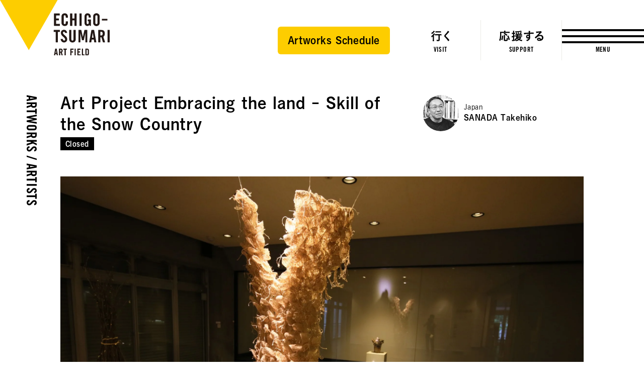

--- FILE ---
content_type: text/html; charset=UTF-8
request_url: https://www.echigo-tsumari.jp/en/art/artwork/art_project_embracing_the_land_skill_of_the_snow_country/
body_size: 9368
content:
<!DOCTYPE html>
<html xmlns="http://www.w3.org/1999/xhtml" xml:lang="en-US" lang="en-US" class="is-showMenu_">
  <head>
    
<script>(function(w,d,s,l,i){w[l]=w[l]||[];w[l].push({'gtm.start':
new Date().getTime(),event:'gtm.js'});var f=d.getElementsByTagName(s)[0],
j=d.createElement(s),dl=l!='dataLayer'?'&l='+l:'';j.async=true;j.src=
'https://www.googletagmanager.com/gtm.js?id='+i+dl;f.parentNode.insertBefore(j,f);
})(window,document,'script','dataLayer','GTM-WZW4JQ5');</script>

    <meta charset="utf-8">
    <meta http-equiv="content-type" content="text/html; charset=UTF-8">

    <title>Art Project Embracing the land - Skill of the Snow Country - Artworks｜Echigo-Tsumari Art Field</title>

<meta name="description" content="T308, TakehikoSanada, SanadaTakehiko">
<meta name="viewport" content="width=device-width,initial-scale=1,minimum-scale=1,maximum-scale=1,user-scalable=no">

<meta property="og:type" content="website">
<meta property="og:url" content="https://www.echigo-tsumari.jp/en/art/artwork/art_project_embracing_the_land_skill_of_the_snow_country/">
<meta property="og:site_name" content="Echigo-Tsumari Art Field">
<meta property="og:image" content="https://www.echigo-tsumari.jp/assets/uploads/2020/02/T308_Ishizuka_2160.jpg">
<meta property="og:title" content="Art Project Embracing the land - Skill of the Snow Country - Artworks｜Echigo-Tsumari Art Field">
<meta property="og:description" content="T308, TakehikoSanada, SanadaTakehiko">

<meta name="twitter:card" content="summary_large_image">
<meta name="twitter:image" content="https://www.echigo-tsumari.jp/assets/uploads/2020/02/T308_Ishizuka_2160.jpg">
<meta name="twitter:title" content="Art Project Embracing the land - Skill of the Snow Country - Artworks｜Echigo-Tsumari Art Field">
<meta name="twitter:description" content="T308, TakehikoSanada, SanadaTakehiko">

<link rel="alternate" href="https://www.echigo-tsumari.jp/art/artwork/art_project_embracing_the_land_skill_of_the_snow_country/" hreflang="ja" />
<link rel="alternate" href="https://www.echigo-tsumari.jp/en/art/artwork/art_project_embracing_the_land_skill_of_the_snow_country/" hreflang="en" />

    <link rel="icon" href="/assets/img/global/favicon.ico">
    <link rel="apple-touch-icon" sizes="72x72" href="https://www.echigo-tsumari.jp/assets/img/global/apple-touch-icon.png">

    <style media="screen">
    :root {
    --main-color: rgb(86.911111111111,77.066666666667,74.133333333333);
  }
</style>
  
<link rel="stylesheet" href="/assets/css/bundle.css?1720514923239" media="screen" charset="utf-8">
    <meta name='robots' content='max-image-preview:large' />
<link rel='stylesheet' id='classic-theme-styles-css' href='https://www.echigo-tsumari.jp/wordpress/wp-includes/css/classic-themes.min.css?ver=1' type='text/css' media='all' />
<style id='global-styles-inline-css' type='text/css'>
body{--wp--preset--color--black: #000000;--wp--preset--color--cyan-bluish-gray: #abb8c3;--wp--preset--color--white: #ffffff;--wp--preset--color--pale-pink: #f78da7;--wp--preset--color--vivid-red: #cf2e2e;--wp--preset--color--luminous-vivid-orange: #ff6900;--wp--preset--color--luminous-vivid-amber: #fcb900;--wp--preset--color--light-green-cyan: #7bdcb5;--wp--preset--color--vivid-green-cyan: #00d084;--wp--preset--color--pale-cyan-blue: #8ed1fc;--wp--preset--color--vivid-cyan-blue: #0693e3;--wp--preset--color--vivid-purple: #9b51e0;--wp--preset--gradient--vivid-cyan-blue-to-vivid-purple: linear-gradient(135deg,rgba(6,147,227,1) 0%,rgb(155,81,224) 100%);--wp--preset--gradient--light-green-cyan-to-vivid-green-cyan: linear-gradient(135deg,rgb(122,220,180) 0%,rgb(0,208,130) 100%);--wp--preset--gradient--luminous-vivid-amber-to-luminous-vivid-orange: linear-gradient(135deg,rgba(252,185,0,1) 0%,rgba(255,105,0,1) 100%);--wp--preset--gradient--luminous-vivid-orange-to-vivid-red: linear-gradient(135deg,rgba(255,105,0,1) 0%,rgb(207,46,46) 100%);--wp--preset--gradient--very-light-gray-to-cyan-bluish-gray: linear-gradient(135deg,rgb(238,238,238) 0%,rgb(169,184,195) 100%);--wp--preset--gradient--cool-to-warm-spectrum: linear-gradient(135deg,rgb(74,234,220) 0%,rgb(151,120,209) 20%,rgb(207,42,186) 40%,rgb(238,44,130) 60%,rgb(251,105,98) 80%,rgb(254,248,76) 100%);--wp--preset--gradient--blush-light-purple: linear-gradient(135deg,rgb(255,206,236) 0%,rgb(152,150,240) 100%);--wp--preset--gradient--blush-bordeaux: linear-gradient(135deg,rgb(254,205,165) 0%,rgb(254,45,45) 50%,rgb(107,0,62) 100%);--wp--preset--gradient--luminous-dusk: linear-gradient(135deg,rgb(255,203,112) 0%,rgb(199,81,192) 50%,rgb(65,88,208) 100%);--wp--preset--gradient--pale-ocean: linear-gradient(135deg,rgb(255,245,203) 0%,rgb(182,227,212) 50%,rgb(51,167,181) 100%);--wp--preset--gradient--electric-grass: linear-gradient(135deg,rgb(202,248,128) 0%,rgb(113,206,126) 100%);--wp--preset--gradient--midnight: linear-gradient(135deg,rgb(2,3,129) 0%,rgb(40,116,252) 100%);--wp--preset--duotone--dark-grayscale: url('#wp-duotone-dark-grayscale');--wp--preset--duotone--grayscale: url('#wp-duotone-grayscale');--wp--preset--duotone--purple-yellow: url('#wp-duotone-purple-yellow');--wp--preset--duotone--blue-red: url('#wp-duotone-blue-red');--wp--preset--duotone--midnight: url('#wp-duotone-midnight');--wp--preset--duotone--magenta-yellow: url('#wp-duotone-magenta-yellow');--wp--preset--duotone--purple-green: url('#wp-duotone-purple-green');--wp--preset--duotone--blue-orange: url('#wp-duotone-blue-orange');--wp--preset--font-size--small: 13px;--wp--preset--font-size--medium: 20px;--wp--preset--font-size--large: 36px;--wp--preset--font-size--x-large: 42px;--wp--preset--spacing--20: 0.44rem;--wp--preset--spacing--30: 0.67rem;--wp--preset--spacing--40: 1rem;--wp--preset--spacing--50: 1.5rem;--wp--preset--spacing--60: 2.25rem;--wp--preset--spacing--70: 3.38rem;--wp--preset--spacing--80: 5.06rem;}:where(.is-layout-flex){gap: 0.5em;}body .is-layout-flow > .alignleft{float: left;margin-inline-start: 0;margin-inline-end: 2em;}body .is-layout-flow > .alignright{float: right;margin-inline-start: 2em;margin-inline-end: 0;}body .is-layout-flow > .aligncenter{margin-left: auto !important;margin-right: auto !important;}body .is-layout-constrained > .alignleft{float: left;margin-inline-start: 0;margin-inline-end: 2em;}body .is-layout-constrained > .alignright{float: right;margin-inline-start: 2em;margin-inline-end: 0;}body .is-layout-constrained > .aligncenter{margin-left: auto !important;margin-right: auto !important;}body .is-layout-constrained > :where(:not(.alignleft):not(.alignright):not(.alignfull)){max-width: var(--wp--style--global--content-size);margin-left: auto !important;margin-right: auto !important;}body .is-layout-constrained > .alignwide{max-width: var(--wp--style--global--wide-size);}body .is-layout-flex{display: flex;}body .is-layout-flex{flex-wrap: wrap;align-items: center;}body .is-layout-flex > *{margin: 0;}:where(.wp-block-columns.is-layout-flex){gap: 2em;}.has-black-color{color: var(--wp--preset--color--black) !important;}.has-cyan-bluish-gray-color{color: var(--wp--preset--color--cyan-bluish-gray) !important;}.has-white-color{color: var(--wp--preset--color--white) !important;}.has-pale-pink-color{color: var(--wp--preset--color--pale-pink) !important;}.has-vivid-red-color{color: var(--wp--preset--color--vivid-red) !important;}.has-luminous-vivid-orange-color{color: var(--wp--preset--color--luminous-vivid-orange) !important;}.has-luminous-vivid-amber-color{color: var(--wp--preset--color--luminous-vivid-amber) !important;}.has-light-green-cyan-color{color: var(--wp--preset--color--light-green-cyan) !important;}.has-vivid-green-cyan-color{color: var(--wp--preset--color--vivid-green-cyan) !important;}.has-pale-cyan-blue-color{color: var(--wp--preset--color--pale-cyan-blue) !important;}.has-vivid-cyan-blue-color{color: var(--wp--preset--color--vivid-cyan-blue) !important;}.has-vivid-purple-color{color: var(--wp--preset--color--vivid-purple) !important;}.has-black-background-color{background-color: var(--wp--preset--color--black) !important;}.has-cyan-bluish-gray-background-color{background-color: var(--wp--preset--color--cyan-bluish-gray) !important;}.has-white-background-color{background-color: var(--wp--preset--color--white) !important;}.has-pale-pink-background-color{background-color: var(--wp--preset--color--pale-pink) !important;}.has-vivid-red-background-color{background-color: var(--wp--preset--color--vivid-red) !important;}.has-luminous-vivid-orange-background-color{background-color: var(--wp--preset--color--luminous-vivid-orange) !important;}.has-luminous-vivid-amber-background-color{background-color: var(--wp--preset--color--luminous-vivid-amber) !important;}.has-light-green-cyan-background-color{background-color: var(--wp--preset--color--light-green-cyan) !important;}.has-vivid-green-cyan-background-color{background-color: var(--wp--preset--color--vivid-green-cyan) !important;}.has-pale-cyan-blue-background-color{background-color: var(--wp--preset--color--pale-cyan-blue) !important;}.has-vivid-cyan-blue-background-color{background-color: var(--wp--preset--color--vivid-cyan-blue) !important;}.has-vivid-purple-background-color{background-color: var(--wp--preset--color--vivid-purple) !important;}.has-black-border-color{border-color: var(--wp--preset--color--black) !important;}.has-cyan-bluish-gray-border-color{border-color: var(--wp--preset--color--cyan-bluish-gray) !important;}.has-white-border-color{border-color: var(--wp--preset--color--white) !important;}.has-pale-pink-border-color{border-color: var(--wp--preset--color--pale-pink) !important;}.has-vivid-red-border-color{border-color: var(--wp--preset--color--vivid-red) !important;}.has-luminous-vivid-orange-border-color{border-color: var(--wp--preset--color--luminous-vivid-orange) !important;}.has-luminous-vivid-amber-border-color{border-color: var(--wp--preset--color--luminous-vivid-amber) !important;}.has-light-green-cyan-border-color{border-color: var(--wp--preset--color--light-green-cyan) !important;}.has-vivid-green-cyan-border-color{border-color: var(--wp--preset--color--vivid-green-cyan) !important;}.has-pale-cyan-blue-border-color{border-color: var(--wp--preset--color--pale-cyan-blue) !important;}.has-vivid-cyan-blue-border-color{border-color: var(--wp--preset--color--vivid-cyan-blue) !important;}.has-vivid-purple-border-color{border-color: var(--wp--preset--color--vivid-purple) !important;}.has-vivid-cyan-blue-to-vivid-purple-gradient-background{background: var(--wp--preset--gradient--vivid-cyan-blue-to-vivid-purple) !important;}.has-light-green-cyan-to-vivid-green-cyan-gradient-background{background: var(--wp--preset--gradient--light-green-cyan-to-vivid-green-cyan) !important;}.has-luminous-vivid-amber-to-luminous-vivid-orange-gradient-background{background: var(--wp--preset--gradient--luminous-vivid-amber-to-luminous-vivid-orange) !important;}.has-luminous-vivid-orange-to-vivid-red-gradient-background{background: var(--wp--preset--gradient--luminous-vivid-orange-to-vivid-red) !important;}.has-very-light-gray-to-cyan-bluish-gray-gradient-background{background: var(--wp--preset--gradient--very-light-gray-to-cyan-bluish-gray) !important;}.has-cool-to-warm-spectrum-gradient-background{background: var(--wp--preset--gradient--cool-to-warm-spectrum) !important;}.has-blush-light-purple-gradient-background{background: var(--wp--preset--gradient--blush-light-purple) !important;}.has-blush-bordeaux-gradient-background{background: var(--wp--preset--gradient--blush-bordeaux) !important;}.has-luminous-dusk-gradient-background{background: var(--wp--preset--gradient--luminous-dusk) !important;}.has-pale-ocean-gradient-background{background: var(--wp--preset--gradient--pale-ocean) !important;}.has-electric-grass-gradient-background{background: var(--wp--preset--gradient--electric-grass) !important;}.has-midnight-gradient-background{background: var(--wp--preset--gradient--midnight) !important;}.has-small-font-size{font-size: var(--wp--preset--font-size--small) !important;}.has-medium-font-size{font-size: var(--wp--preset--font-size--medium) !important;}.has-large-font-size{font-size: var(--wp--preset--font-size--large) !important;}.has-x-large-font-size{font-size: var(--wp--preset--font-size--x-large) !important;}
.wp-block-navigation a:where(:not(.wp-element-button)){color: inherit;}
:where(.wp-block-columns.is-layout-flex){gap: 2em;}
.wp-block-pullquote{font-size: 1.5em;line-height: 1.6;}
</style>
<link rel='stylesheet' id='contact-form-7-css' href='https://www.echigo-tsumari.jp/assets/plugins/contact-form-7/includes/css/styles.css?ver=5.7.5.1' type='text/css' media='all' />
<link rel="canonical" href="https://www.echigo-tsumari.jp/art/artwork/art_project_embracing_the_land_skill_of_the_snow_country/" />
  </head>
  <body>
    
<noscript><iframe src="https://www.googletagmanager.com/ns.html?id=GTM-WZW4JQ5" height="0" width="0" style="display:none;visibility:hidden"></iframe></noscript>

    
<div class="loading">
  <div class="loading_loader"></div>
</div>

    <div class="globals js-global">
      <header class="header">
  <div class="header_content">
    <div class="header_globalLogo">
      <a href="/en/"><img src="/assets/img/global/logo_echigo.svg" alt=""></a>
    </div>
    <div class="globalNav">
              <div class="button">
          <a href="https://www.echigo-tsumari.jp/assets/uploads/2025/10/20251004_ENartworkcal.pdf" target="_blank">
            <span>Artworks Schedule</span>
          </a>
        </div>
            <div class="globalNav_item"><a href="/en/visit/"><span><img src="/assets/img/global/gnav_visit.svg" alt="Visit"></span><em>VISIT</em></a></div>
      <div class="globalNav_item"><a href="/en/support/"><span><img src="/assets/img/global/gnav_support.svg" alt="Support"></span><em>SUPPORT</em></a></div>
    </div>
  </div>

  <div class="menuButton js-menuTrigger">
    <div class="menuButton_content">
      <div class="menuButton_lines">
        <div class="menuButton_line is-line1"></div>
        <div class="menuButton_line is-line2"></div>
        <div class="menuButton_line is-line3"></div>
      </div>
      <div class="menuButton_string">
        <span class="menuButton_open">MENU</span>
        <span class="menuButton_close">CLOSE</span>
      </div>
    </div>
  </div>
</header>

<header class="header is-narrow">
  <div class="header_content">
    <div class="header_globalLogo">
      <a href="/en/"><img src="/assets/img/global/logo_echigo.svg" alt=""></a>
    </div>

    <div class="globalNav">
              <div class="button">
          <a href="https://www.echigo-tsumari.jp/assets/uploads/2025/10/20251004_ENartworkcal.pdf" target="_blank">
            <span>Artworks Schedule</span>
          </a>
        </div>
            <div class="globalNav_item">
        <a href="/en/visit/">
          <span>
                      <img class="block_pc" src="/assets/img/global/gnav_visit.svg" alt="Visit">
            <img class="block_sp" src="/assets/img/global/gnav_visit_en.svg" alt="Visit">
                    </span><em>VISIT</em>
        </a></div>
      <div class="globalNav_item">
        <a href="/en/support/">
          <span>
                          <img class="block_pc" src="/assets/img/global/gnav_support.svg" alt="Support">
              <img class="block_sp" src="/assets/img/global/gnav_support_en.svg" alt="Support">
                      </span><em>SUPPORT</em>
        </a></div>
    </div>
  </div>

  <div class="menuButton js-menuTrigger">
    <div class="menuButton_content">
      <div class="menuButton_lines">
        <div class="menuButton_line is-line1"></div>
        <div class="menuButton_line is-line2"></div>
        <div class="menuButton_line is-line3"></div>
      </div>
      <div class="menuButton_string">
        <span class="menuButton_open">MENU</span>
        <span class="menuButton_close">CLOSE</span>
      </div>
    </div>
  </div>

</header>

      <div class="container">
        <section class="section has-headline">
          <div class="section_headline is-detail">
            <strong class="headlineVertical"><a href="/en/art/">Artworks / Artists</a></strong>
          </div>

          <div class="section_content">
            <div class="articleDetail">
              <div class="artworkDetailHeader">
                <div class="artworkDetailHeader_meta">
                  <h2 class="headline is-level1"><span class="headline_string">Art Project Embracing the land - Skill of the Snow Country</span></h2>
                  <div class="statusLabels">
                                                                                      <div class="statusLabel is-black">Closed</div>
                                                                                </div>
                </div>

                                  <div class="artistCard">
                                          <a href="/en/art/artist/takehiko-sanada/">
                                          <div class="artistCard_content">
                        <div class="artistCardImage">
                          <div class="artistCardImage_content">
                                                                                      <img src="https://www.echigo-tsumari.jp/assets/uploads/2020/02/Takehiko-Sanada_720-200x200.jpg" width="200" height="200">
                                                      </div>
                        </div>
                        <div class="artistCard_body">
                          <div class="artistCard_country">Japan</div>
                          <div class="artistCard_name">SANADA Takehiko </div>
                        </div>
                      </div>
                    </a>
                  </div>
                              </div>

              <div class="articleDetailSlider">
  <div class="articleDetailSlider_content js-articleDetailSlider">
                          <div class="articleDetailSliderItem">
          <div class="articleDetailSliderItem_image">
                        <img src="https://www.echigo-tsumari.jp/assets/uploads/2020/02/T308_Ishizuka_2160.jpg" width="2160" height="1440">
          </div>
          <div class="articleDetailSliderItem_caption">Photo by ISHIZUKA Gentaro</div>
        </div>
            </div>
</div>
              <div class="share">
  <p class="share_headline">Share</p>
  <a class="share_item share_item--tweet js-sharePopup" data-sns="twitter" data-text="Art%20Project%20Embracing%20the%20land%20-%20Skill%20of%20the%20Snow%20Country%20-%20Artworks%EF%BD%9CEchigo-Tsumari%20Art%20Field">
    <i class="share_icon"></i>
    <span class="share_title">Tweet</span>
  </a>
  <a class="share_item share_item--facebook js-sharePopup" data-sns="facebook">
    <i class="share_icon"></i>
    <span class="share_title">Share</span>
  </a>
  <a class="share_item share_item--line js-sharePopup" data-sns="line" data-text="Art%20Project%20Embracing%20the%20land%20-%20Skill%20of%20the%20Snow%20Country%20-%20Artworks%EF%BD%9CEchigo-Tsumari%20Art%20Field">
    <i class="share_icon"></i>
    <span class="share_title">LINE</span>
  </a>
</div>

              <div class="infoBar_bar2 js-infoTrigger">
                <h2 class="infoBar_headline2">
                                      Information                                  </h2>
              </div>

              <div class="articleDetail_content">
                <div class="articleDetail_body artworkDetail">
                                      <div class="artworkDetail_about wysiwyg">
                      <h4>About the artwork</h4>
                      <p>An artwork featuring Echigo-Angin, a weaven cloth, which origin dates back to the Jomon era. There will be text and images to introduce production process of Angin and the secrets of Tokamachi texitle.</p>
<p>Co-operation by = Tokamachi City Museum, Tokamachi Textile Industry Association, Echigo-Angin Heritage Group and Neshige Orimono Co., Ltd.</p>
                    </div>
                  
                                  </div>

                <div class="infoBar">
                  <div class="infoBar_content js-infoTarget">
                    <h2 class="infoBar_headline">
                                              Information                                            <span class="infoBar_close js-infoTrigger"></span>
                    </h2>
                    <div class="infoBar_body js-infoScroller">
                      <table class="infoBar_table">
                        <tbody>
                                                      <tr>
                              <th>Artwork no.</th>
                              <td>T308</td>
                            </tr>
                                                                                <tr>
                              <th>Production year</th>
                              <td>
                                                                  2015                                                              </td>
                            </tr>
                                                                                                                                                              <tr>
                              <th>Area</th>
                              <td>
                                                                                                                                                                  Tokamachi                              </td>
                            </tr>
                                                                                <tr>
                              <th>Village</th>
                              <td>Kinare</td>
                            </tr>
                                                                                                                                                                                    </tbody>
                      </table>

                      
                    </div>
                  </div>
                </div>
              </div>
            </div>

                      </div>

        </section>

          <section class="mdaSection mdaSection--full is-footer" data-section="mdaTopArt">
    <div class="mdaSection_giza js-targetGiza" data-position="top" data-mode="fill">
      <svg viewBox="0 0 1440 60" preserveAspectRatio="none">
        <polygon class="polygon js-giza" points="1440 10 900 55 699 6 444 57 0 18 0 60 1440 60 1440 0 "></polygon>
      </svg>
    </div>

    <div class="mdaSection_inner">
            <div class="articleWide" data-category="art">
        <div class="articleWide_contents">
          <a href="/en/media/mvrdv_jacob-van-rijs/">
            <div class="articleWide_image">
              <svg class="top" viewBox="0 0 1440 84" preserveAspectRatio="none">
                <polygon class="polygon js-gizaMask1_" points="0 68 341 21 850 68 1093 29 1440 0 0 0 0 0"/>
              </svg>
              <svg class="bottom" viewBox="0 0 1440 84" preserveAspectRatio="none">
                <polygon points="1440 24 823 0 586 53 261 11 0 55 0 84 1440 84 1440 24"/>
              </svg>
              <svg class="right" viewBox="0 0 79 733" preserveAspectRatio="none">
                <polygon points="54 0 7 154 65 396 0 637 36 730 79 733 79 0 70 0"/>
              </svg>
                                            <img src="https://www.echigo-tsumari.jp/assets/uploads/2020/11/まつだい「農舞台」Photo-Nakamura-Osamu-8.jpg" width="2160" height="1440">
                          </div>
            <div class="articleWide_content">
              <div class="articleWide_vertical">
                <div class="articleWide_headline">Art from the Land</div>
                <p class="articleWide_category">Artwork / MVRDV</p>
                <h3 class="articleWide_title">Interview with Jacob van Rijs, MVRDV<br />
On the 21st anniversary of NOHBUTAI Snow-Land Agrarian Culture Centre, Matsudai</h3>
                <div class="mdaButton mdaButton--more is-en"><button><span>Details</span></button></div>
              </div>
              <div class="articleWide_bottom">
                <div class="mdaButton mdaButton--more is-jp"><button><span>Details</span></button></div>
              </div>
            </div>
          </a>
        </div>
      </div>

      <div class="articlesCarousel">
                  <div class="articlesCarousel_content">
            <div class="articlesCarousel_headline">
              <h2 class="headlineVertical">Articles</h2>
            </div>
            <div class="articlesCarousel_body">
              <div class="articlesCarousel_slider js-articlesCarousel">
                                                    <div class="mdaArticle" data-term="art">
                    <a href="/en/media/20211223_kabakov_opening/">
                      <div class="mdaArticle_image">
                        <div class="mdaArticle_imageInner">
                                                                                                                <img src="https://www.echigo-tsumari.jp/assets/uploads/2021/12/カバコフ「手をたずさえる塔」photo-Nakamura-Osamu_2160-1.jpg" width="2160" height="1440">
                                                                              </div>
                      </div>
                      <div class="mdaArticle_content">
                        <p class="mdaArticle_category">Artwork / </p>
                        <strong class="mdaArticle_title">The Completion of “The Monument of Tolerance” — Kabakov’s Dreams Realised</strong>
                      </div>
                    </a>
                  </div>
                                                    <div class="mdaArticle" data-term="art">
                    <a href="/en/media/20210930_yasunotaro/">
                      <div class="mdaArticle_image">
                        <div class="mdaArticle_imageInner">
                                                                                                                <img src="https://www.echigo-tsumari.jp/assets/uploads/2021/06/安野太郎_2160_kioku.jpg" width="2160" height="1440">
                                                                              </div>
                      </div>
                      <div class="mdaArticle_content">
                        <p class="mdaArticle_category">Artwork / Yasuno Taro </p>
                        <strong class="mdaArticle_title">Dialogue with Yasuno Taro after a month since the opening: “exhibiting the composer himself as an artwork” </strong>
                      </div>
                    </a>
                  </div>
                                                    <div class="mdaArticle" data-term="art">
                    <a href="/en/media/20210717_christian-boltanski/">
                      <div class="mdaArticle_image">
                        <div class="mdaArticle_imageInner">
                                                                                                                <img src="https://www.echigo-tsumari.jp/assets/uploads/2021/07/ボルタンスキー_2160.jpg" width="2160" height="1440">
                                                                              </div>
                      </div>
                      <div class="mdaArticle_content">
                        <p class="mdaArticle_category">Artwork / Christian Boltanski</p>
                        <strong class="mdaArticle_title">In memory of Christian Boltanski: “Thank you, Christian”</strong>
                      </div>
                    </a>
                  </div>
                                                    <div class="mdaArticle" data-term="art">
                    <a href="/en/media/20210326_kabakov/">
                      <div class="mdaArticle_image">
                        <div class="mdaArticle_imageInner">
                                                                                                                <img src="https://www.echigo-tsumari.jp/assets/uploads/2021/03/カバコフ_アトリエにおける《16本のロープ》展のクロージング。1984年。Photo_-Ilya-Kabakov.jpg" width="2160" height="1440">
                                                                              </div>
                      </div>
                      <div class="mdaArticle_content">
                        <p class="mdaArticle_category">Artwork / Ilya and Emilia Kabakov</p>
                        <strong class="mdaArticle_title">Kabakov’s dream come true in Echigo-Tsumari</strong>
                      </div>
                    </a>
                  </div>
                                                    <div class="mdaArticle" data-term="art">
                    <a href="/en/media/20201127_brookandrew/">
                      <div class="mdaArticle_image">
                        <div class="mdaArticle_imageInner">
                                                                                                                <img src="https://www.echigo-tsumari.jp/assets/uploads/2020/11/Y083_ブルックアンドリュ-2160_ON.jpg" width="2160" height="1440">
                                                                              </div>
                      </div>
                      <div class="mdaArticle_content">
                        <p class="mdaArticle_category">Artwork / Brook Andrew</p>
                        <strong class="mdaArticle_title">“Many edges create a huge network” – eight years on since the establishment of Australia House, Brook Andrew, the Artistic Director of the 22nd Biennale of Sydney in 2020 talked to us.</strong>
                      </div>
                    </a>
                  </div>
                                <div></div>
              </div>
            </div>
          </div>
                <div class="carouselArrows">
          <div class="carouselArrows_index"><a href="/en/media/">Art from the Land</a></div>
        </div>
      </div>
    </div>

    <div class="mdaSection_giza js-targetGiza" data-position="bottom" data-mode="fill">
      <svg viewBox="0 0 1440 60" preserveAspectRatio="none">
        <polygon class="polygon js-giza" points="1440 22 1143 40 827 4 412 54 0 10 0 60 1440 60 1440 0 "></polygon>
      </svg>
    </div>
  </section>

        <div class="share">
  <p class="share_headline">Share</p>
  <a class="share_item share_item--tweet js-sharePopup" data-sns="twitter" data-text="Art%20Project%20Embracing%20the%20land%20-%20Skill%20of%20the%20Snow%20Country%20-%20Artworks%EF%BD%9CEchigo-Tsumari%20Art%20Field">
    <i class="share_icon"></i>
    <span class="share_title">Tweet</span>
  </a>
  <a class="share_item share_item--facebook js-sharePopup" data-sns="facebook">
    <i class="share_icon"></i>
    <span class="share_title">Share</span>
  </a>
  <a class="share_item share_item--line js-sharePopup" data-sns="line" data-text="Art%20Project%20Embracing%20the%20land%20-%20Skill%20of%20the%20Snow%20Country%20-%20Artworks%EF%BD%9CEchigo-Tsumari%20Art%20Field">
    <i class="share_icon"></i>
    <span class="share_title">LINE</span>
  </a>
</div>

                
                                    
      </div>

      
<div class="snsFooter">
  <div class="snsFooter_content">
    <div class="headline is-level2">
      <span class="headline_string">Stay In Touch</span>
      <p class="headline_lead">
        Stay connected with the ETAT official social media to receive the latest news and event information, and the many seasonal faces of Echigo-Tsumari as well as new issue of the ETAT official media, “Art from the Land”.      </p>
    </div>
    <div class="snsFooterLinks">
      <div class="snsFooterLinks_sns">
        <div class="snsFooterLink is-facebook">
          <a href="https://www.facebook.com/tsumari.artfield/" target="_blank">
            <div class="snsFooterLink_icon"><img src="/assets/img/global/icon_facebook.png" width="57" height="57" alt="facebook" loading="lazy"></div>
            <div class="snsFooterLink_title">Facebook</div>
          </a>
        </div>
        <div class="snsFooterLink is-instagram">
          <a href="https://www.instagram.com/echigo_tsumari/" target="_blank">
            <div class="snsFooterLink_icon"><img src="/assets/img/global/icon_instagram.png" width="57" height="57" alt="instagram" loading="lazy"></div>
            <div class="snsFooterLink_title">Instagram</div>
          </a>
        </div>
        <div class="snsFooterLink is-twitter">
          <a href="https://twitter.com/echigo_tsumari" target="_blank">
            <div class="snsFooterLink_icon"><img src="/assets/img/global/icon_twitter.png" width="57" height="57" alt="twitter" loading="lazy"></div>
            <div class="snsFooterLink_title">Twitter</div>
          </a>
        </div>
        <div class="snsFooterLink is-youtube">
          <a href="https://www.youtube.com/channel/UCRrGFlAh_4aQiw3_R081kFQ" target="_blank">
            <div class="snsFooterLink_icon"><img src="/assets/img/global/icon_youtube.png" width="57" height="57" alt="youtube" loading="lazy"></div>
            <div class="snsFooterLink_title">Youtube</div>
          </a>
        </div>
      </div>

      <div class="snsFooterLink is-mail">
        <a href="/en/mailmagazine/">
          <div class="snsFooterLink_headline">
            <div class="snsFooterLink_icon"><img src="/assets/img/global/icon_mail.png" width="57" height="57" alt="mail" loading="lazy"></div>
            <div class="snsFooterLink_title">Mail Magazine</div>
          </div>
          <p>
            The ETAT official mail magazine provides information on the most recent information on ETAT, upcoming events and reports on supporters’ activities.          </p>
        </a>
      </div>
    </div>
  </div>
</div>
      <nav class="breadcrumb">
  <div class="breadcrumb_content">
    <ul class="breadcrumb_links">
                        <li class="breadcrumb_link"><a href="/en/">TOP</a></li>
                                <li class="breadcrumb_link"><a href="/en/art/">Artworks / Artists</a></li>
                                <li class="breadcrumb_link"><a href="/en/art/artwork/">Artworks</a></li>
                                <li class="breadcrumb_link">Art Project Embracing the land - Skill of the Snow Country</li>
                  </ul>
  </div>
</nav>
      <footer class="footer">
  <div class="menuGiza js-targetGiza block_pc" data-position="top" data-mode="fill" data-direction="vertical">
    <div class="menuGiza_bg"></div>
    <svg viewBox="0 0 80 900" preserveAspectRatio="none">
      <polygon class="polygon js-giza" points="80 0 79 0 31 163 62 375 7 763 64 900 80 900 80 0 "></polygon>
    </svg>
  </div>

  <div class="menuLogo">
    <a href="/en/"><img src="/assets/img/global/logo_echigo.svg" alt="" loading="lazy"></a>
  </div>

  <div class="menuContents">
    <div class="menuSns">
      <ul class="menuSns_links">
        <li class="menuSns_link is-facebook"><a href="https://www.facebook.com/tsumari.artfield/" target="_blank"></a></li>
        <li class="menuSns_link is-instagram"><a href="https://www.instagram.com/echigo_tsumari/" target="_blank"></a></li>
        <li class="menuSns_link is-twitter"><a href="https://twitter.com/echigo_tsumari" target="_blank"></a></li>
        <li class="menuSns_link is-youtube"><a href="https://www.youtube.com/channel/UCRrGFlAh_4aQiw3_R081kFQ" target="_blank"></a></li>
      </ul>
    </div>
    <div class="menuHeader">
      <div class="menuHeader_action">
        <div class="formSelect">
          <div class="formSelect_icon"></div>
          <div class="formSelect_current"></div>
          <div class="formSelect_content">
            <select class="js-changeSubmit">
              <option value="/">日本語</option>
              <option value="/en/" selected="selected">ENGLISH</option>
            </select>
          </div>
        </div>

        <div class="menuSearch">
          <form action="/en/search/" method="get" class="js-search-form">
            <div class="menuSearch_icon">
              <button class="menuSearch_submit is-icon" type="submit" name="button"></button>
            </div>
            <div class="menuSearch_content">
                <input class="menuSearch_input" type="text" name="s" placeholder="Search">
                <button class="menuSearch_submit" type="submit">Search</button>
            </div>
          </form>
        </div>
      </div>
    </div>
    <div class="menuContent">
      <div class="menuLinks">
        <div class="menuSitemap">
          <div class="menuSitemapGroup">
            <div class="menuSitemapItems">
              <div class="menuSitemapItem"><a href="/en/access/">Access</a></div>
              <div class="menuSitemapItem"><a href="https://tsumari.official.ec/" target="_blank">Online shop</a></div>
            </div>
            <div class="menuSitemapItems">
              <div class="menuSitemapItem"><a href="/en/event/">Events</a></div>
              <div class="menuSitemapItem"><a href="/en/news/">News</a></div>
            </div>
          </div>

          <div class="menuSitemapGroup">
            <div class="menuSitemapItems">
              <div class="menuSitemapItem">
                <a href="/en/visit/">Visit</a>
                <ul class="menuSitemapItemChild">
                  <li class="menuSitemapItemChild_item"><a href="/en/visit/?anchor=visit1">Tickets</a></li>
                  <li class="menuSitemapItemChild_item"><a href="/en/visit/v_category/tour/">Tour</a></li>
                  <li class="menuSitemapItemChild_item"><a href="/en/visit/v_category/model_course/">Recommended Route</a></li>
                </ul>
              </div>

              <div class="menuSitemapItem">
                <a href="/en/travelinformation/">Travel Information</a>
                <ul class="menuSitemapItemChild">
                  <li class="menuSitemapItemChild_item"><a href="/en/travelinformation/">The Six Areas</a></li>
                  <li class="menuSitemapItemChild_item"><a href="/en/travelinformation/t_category/museum/">Hub Facilities</a></li>
                  <li class="menuSitemapItemChild_item"><a href="/en/travelinformation/t_category/eat/">Eat</a></li>
                  <li class="menuSitemapItemChild_item"><a href="/en/travelinformation/t_category/stay/">Stay</a></li>
                </ul>
              </div>
            </div>

            <div class="menuSitemapItems">
              <div class="menuSitemapItem">
                <a href="/en/art/">Artworks / Artists</a>
                <ul class="menuSitemapItemChild">
                  <li class="menuSitemapItemChild_item"><a href="/en/art/artwork/">Artworks</a></li>
                  <li class="menuSitemapItemChild_item"><a href="/en/art/artist/">Artists</a></li>
                </ul>
              </div>

              <div class="menuSitemapItem">
                <a href="/en/support/">Support</a>
                <ul class="menuSitemapItemChild">
                  <li class="menuSitemapItemChild_item"><a href="/en/support/tanada-bank/">Matsudai Tanada Bank</a></li>
                  <li class="menuSitemapItemChild_item"><a href="/en/support/fc-echigo-tsumari/">FC Echigo-Tsumari</a></li>
                  <li class="menuSitemapItemChild_item"><a href="/en/support/kohebi/">Kohebi</a></li>
                                  </ul>
              </div>
            </div>
          </div>

          <div class="menuSitemapGroup">
            <div class="menuSitemapItems">
              <div class="menuSitemapItem">
                <a href="/en/about/">About ETAT</a>
                <ul class="menuSitemapItemChild">
                  <li class="menuSitemapItemChild_item"><a href="/en/about/history/">Past Triennales</a></li>
                  <li class="menuSitemapItemChild_item"><a href="/en/about/project/">Activities Throughout The Year</a></li>
                  <li class="menuSitemapItemChild_item"><a href="/en/about/organization/">Related Organisations</a></li>
                </ul>
              </div>

              <div class="menuSitemapItem">
                <a href="/en/mailmagazine/">Mail Magazine</a>
                <ul class="menuSitemapItemChild">
                  <li class="menuSitemapItemChild_item"><a href="/en/mailmagazine/">Subscribe</a></li>
                  <li class="menuSitemapItemChild_item"><a href="/en/mailmagazine/release/">Unsubscribe</a></li>
                  <li class="menuSitemapItemChild_item"><a href="/en/mailmagazine/terms/">Terms</a></li>
                  <li class="menuSitemapItemChild_item"><a href="/en/mailmagazine/privacy/">Privacy Policy</a></li>
                </ul>
              </div>
            </div>

            <div class="menuSitemapItems">
              <div class="menuSitemapItem">
                <a href="/en/contact/">Inquiry</a>
                <ul class="menuSitemapItemChild">
                  <li class="menuSitemapItemChild_item"><a href="/en/contact/press/">Press Enquiries</a></li>
                  <li class="menuSitemapItemChild_item"><a href="https://tour-tsumari.jp/" target="_blank">For Travel agency/Inspection trip</a></li>
                  <li class="menuSitemapItemChild_item"><a href="/en/contact/faq/">FAQ</a></li>
                </ul>
              </div>
            </div>
          </div>
        </div>

        <div class="menuBanner">
          <div class="menuBanner_item">
            <a href="https://www.echigo-tsumari.jp/news/20220428_02/" target="_blank">
              <img src="/assets/img/global/footer_bnr_app.png" width="720" height="180" loading="lazy">
            </a>
          </div>
          <div class="menuBanner_item">
            <a href="https://on-the-trip.com/" target="_blank">
              <img src="/assets/img/global/footer_bnr_2.jpg" width="720" height="180" loading="lazy">
            </a>
          </div>
        </div>
      </div>

    </div>
  </div>

  <div class="menuMagazine">
    <div class="menuMagazineGiza js-targetGiza block_sp" data-position="top" data-mode="fill">
      <svg viewBox="0 0 1440 60" preserveAspectRatio="none">
        <polygon class="polygon js-giza is-first" points="1440 0 900 0 500 0 100 0 0 0 0 60 1440 60 1440 0.66 "/>
      </svg>
    </div>

    <div class="menuMagazine_content">
      <div class="menuMagazine_logo">
        <a href="/en/media/">
          <img src="/assets/img/global/logo_full_white.svg" alt="Art from the Land" loading="lazy">
        </a>
        <p>
                      <img src="/assets/img/global/magazine_description_en.svg" alt="Thinking 21st century art in the world from Niigata
Echigo-Tsumari Art Field - Official Web Magazine" loading="lazy">
                  </p>
      </div>
      <div class="menuMagazine_article">
        <div class="menuMagazine_image">
          <a href="/en/media/">
                        <img src="https://www.echigo-tsumari.jp/assets/uploads/2025/12/石垣田1440イラスト：阿久津.jpg" width="1440" height="960" loading="lazy">
          </a>
        </div>
      </div>

      <div class="menuMagazineCategory">
        <h3 class="menuMagazine_headline">CATEGORIES</h3>
        <ul class="menuMagazineCategory_links">
          <li class="menuMagazineCategory_link"><a href="/en/media/m_category/feature/">Feature</a></li>
          <li class="menuMagazineCategory_link"><a href="/en/media/m_category/art/">Art</a></li>
          <li class="menuMagazineCategory_link"><a href="/en/media/m_category/travel/">Travel</a></li>
          <li class="menuMagazineCategory_link"><a href="/en/media/m_category/story/">Story</a></li>
          <li class="menuMagazineCategory_link"><a href="/en/media/m_category/staff/">Staff</a></li>
        </ul>
      </div>
    </div>
  </div>

  <small class="menuCopylight">&copy; 2010-2019 Echigo Tsumari Executive Committee. All Rights Reserved.</small>
</footer>
    </div>

    <div class="menu js-menuTarget">
  <div class="menu_overlay js-menuTrigger"></div>
  <div class="menu_inner js-menuScroller">
    <div class="menuGiza block_pc">
      <div class="menuGiza_bg"></div>
      <svg viewBox="0 0 80 900" preserveAspectRatio="none">
        <polygon class="polygon js-giza is-first" points="80 0 44 0 0 170.77 56 438.46 22 706.15 54 900 80 900 80 0"/>
      </svg>
    </div>

    <div class="menuLogo">
      <a href="/en/"><img src="/assets/img/global/logo_echigo.svg" alt="" loading="lazy"></a>
    </div>

    <div class="menuContents">
      <div class="menuSns">
        <ul class="menuSns_links">
          <li class="menuSns_link is-facebook"><a href="https://www.facebook.com/tsumari.artfield/" target="_blank"></a></li>
          <li class="menuSns_link is-instagram"><a href="https://www.instagram.com/echigo_tsumari/" target="_blank"></a></li>
          <li class="menuSns_link is-twitter"><a href="https://twitter.com/echigo_tsumari" target="_blank"></a></li>
          <li class="menuSns_link is-youtube"><a href="https://www.youtube.com/channel/UCRrGFlAh_4aQiw3_R081kFQ" target="_blank"></a></li>
        </ul>
      </div>

            <div class="button">
        <a href="https://www.echigo-tsumari.jp/assets/uploads/2025/10/20251004_ENartworkcal.pdf" target="_blank">
          <span>Artworks Schedule</span>
        </a>
      </div>
      
      <div class="menuHeader">
        <div class="menuHeader_action">
          <div class="formSelect">
            <div class="formSelect_icon"></div>
            <div class="formSelect_current"></div>
            <div class="formSelect_content">
              <select class="js-changeSubmit">
                <option value="/">日本語</option>
                <option value="/en/" selected="selected">ENGLISH</option>
              </select>
            </div>
          </div>

          <div class="menuSearch">
            <form action="/en/search/" method="get" class="js-search-form">
              <div class="menuSearch_icon">
                <button class="menuSearch_submit is-icon" type="submit" name="button"></button>
              </div>
              <div class="menuSearch_content">
                  <input class="menuSearch_input" type="text" name="s" placeholder="Search">
                  <button class="menuSearch_submit" type="submit">Search</button>
              </div>
            </form>
          </div>
        </div>
      </div>
      <div class="menuContent">
        <div class="menuLinks">
          <div class="menuSitemap">
            <div class="menuSitemapGroup">
              <div class="menuSitemapItems">
                <div class="menuSitemapItem"><a href="/en/access/">Access</a></div>
                <div class="menuSitemapItem"><a href="https://tsumari.official.ec/" target="_blank">Online shop</a></div>
              </div>
              <div class="menuSitemapItems">
                <div class="menuSitemapItem"><a href="/en/event/">Events</a></div>
                <div class="menuSitemapItem"><a href="/en/news/">News</a></div>
              </div>
            </div>

            <div class="menuSitemapGroup">
              <div class="menuSitemapItems">
                <div class="menuSitemapItem">
                  <a href="/en/visit/">Visit</a>
                  <ul class="menuSitemapItemChild">
                    <li class="menuSitemapItemChild_item"><a href="/en/visit/?anchor=visit1">Tickets</a></li>
                    <li class="menuSitemapItemChild_item"><a href="/en/visit/v_category/tour/">Tour</a></li>
                    <li class="menuSitemapItemChild_item"><a href="/en/visit/v_category/model_course/">Recommended Route</a></li>
                  </ul>
                </div>

                <div class="menuSitemapItem">
                  <a href="/en/travelinformation/">Travel Information</a>
                  <ul class="menuSitemapItemChild">
                    <li class="menuSitemapItemChild_item"><a href="/en/travelinformation/">The Six Areas</a></li>
                    <li class="menuSitemapItemChild_item"><a href="/en/travelinformation/t_category/museum/">Hub Facilities</a></li>
                    <li class="menuSitemapItemChild_item"><a href="/en/travelinformation/t_category/eat/">Eat</a></li>
                    <li class="menuSitemapItemChild_item"><a href="/en/travelinformation/t_category/stay/">Stay</a></li>
                  </ul>
                </div>
              </div>

              <div class="menuSitemapItems">
                <div class="menuSitemapItem">
                  <a href="/en/art/">Artworks / Artists</a>
                  <ul class="menuSitemapItemChild">
                    <li class="menuSitemapItemChild_item"><a href="/en/art/artwork/">Artworks</a></li>
                    <li class="menuSitemapItemChild_item"><a href="/en/art/artist/">Artists</a></li>
                  </ul>
                </div>

                <div class="menuSitemapItem">
                  <a href="/en/support/">Support</a>
                  <ul class="menuSitemapItemChild">
                    <li class="menuSitemapItemChild_item"><a href="/en/support/tanada-bank/">Matsudai Tanada Bank</a></li>
                    <li class="menuSitemapItemChild_item"><a href="/en/support/fc-echigo-tsumari/">FC Echigo-Tsumari</a></li>
                    <li class="menuSitemapItemChild_item"><a href="/en/support/kohebi/">Kohebi</a></li>
                                      </ul>
                </div>
              </div>
            </div>

            <div class="menuSitemapGroup">
              <div class="menuSitemapItems">
                <div class="menuSitemapItem">
                  <a href="/en/about/">About ETAT</a>
                  <ul class="menuSitemapItemChild">
                    <li class="menuSitemapItemChild_item"><a href="/en/about/history/">Past Triennales</a></li>
                    <li class="menuSitemapItemChild_item"><a href="/en/about/project/">Activities Throughout The Year</a></li>
                    <li class="menuSitemapItemChild_item"><a href="/en/about/organization/">Related Organisations</a></li>
                  </ul>
                </div>

                <div class="menuSitemapItem">
                  <a href="/en/mailmagazine/">Mail Magazine</a>
                  <ul class="menuSitemapItemChild">
                    <li class="menuSitemapItemChild_item"><a href="/en/mailmagazine/">Subscribe</a></li>
                    <li class="menuSitemapItemChild_item"><a href="/en/mailmagazine/release/">Unsubscribe</a></li>
                    <li class="menuSitemapItemChild_item"><a href="/en/mailmagazine/terms/">Terms</a></li>
                    <li class="menuSitemapItemChild_item"><a href="/en/mailmagazine/privacy/">Privacy Policy</a></li>
                  </ul>
                </div>
              </div>

              <div class="menuSitemapItems">
                <div class="menuSitemapItem">
                  <a href="/en/contact/">Inquiry</a>
                  <ul class="menuSitemapItemChild">
                    <li class="menuSitemapItemChild_item"><a href="/en/contact/press/">Press Enquiries</a></li>
                    <li class="menuSitemapItemChild_item"><a href="https://tour-tsumari.jp/" target="_blank">For Travel agency/Inspection trip</a></li>
                    <li class="menuSitemapItemChild_item"><a href="/en/contact/faq/">FAQ</a></li>
                  </ul>
                </div>
              </div>
            </div>
          </div>

          <div class="menuBanner">
            <div class="menuBanner_item">
              <a href="https://www.echigo-tsumari.jp/news/20220428_02/" target="_blank">
                <img src="/assets/img/global/footer_bnr_app.png" width="720" height="180" loading="lazy">
              </a>
            </div>
            <div class="menuBanner_item">
              <a href="https://on-the-trip.com/" target="_blank">
                <img src="/assets/img/global/footer_bnr_2.jpg" width="720" height="180" loading="lazy">
              </a>
            </div>
          </div>
        </div>

      </div>
    </div>

    <div class="menuMagazine">
      <div class="menuMagazineGiza js-targetGiza block_sp" data-position="top" data-mode="fill">
        <svg viewBox="0 0 1440 60" preserveAspectRatio="none">
          <polygon class="polygon js-giza is-first" points="1440 0 900 0 500 0 100 0 0 0 0 60 1440 60 1440 0.66 "/>
        </svg>
      </div>

      <div class="menuMagazine_content">
        <div class="menuMagazine_logo">
          <a href="/en/media/">
            <img src="/assets/img/global/logo_full_white.svg" alt="Art from the Land" loading="lazy">
          </a>
          <p>
                          <img src="/assets/img/global/magazine_description_en.svg" alt="Thinking 21st century art in the world from Niigata
Echigo-Tsumari Art Field - Official Web Magazine" loading="lazy">
                      </p>
        </div>
        <div class="menuMagazine_article">
          <div class="menuMagazine_image">
            <a href="/en/media/">
                            <img src="https://www.echigo-tsumari.jp/assets/uploads/2025/12/石垣田1440イラスト：阿久津.jpg" width="1440" height="960" loading="lazy">
            </a>
          </div>
        </div>

        <div class="menuMagazineCategory">
          <h3 class="menuMagazine_headline">CATEGORIES</h3>
          <ul class="menuMagazineCategory_links">
            <li class="menuMagazineCategory_link"><a href="/en/media/m_category/feature/">Feature</a></li>
            <li class="menuMagazineCategory_link"><a href="/en/media/m_category/art/">Art</a></li>
            <li class="menuMagazineCategory_link"><a href="/en/media/m_category/travel/">Travel</a></li>
            <li class="menuMagazineCategory_link"><a href="/en/media/m_category/story/">Story</a></li>
            <li class="menuMagazineCategory_link"><a href="/en/media/m_category/staff/">Staff</a></li>
          </ul>
        </div>
      </div>
    </div>

    <small class="menuCopylight">© 2010-2019 Echigo Tsumari Executive Committee. All Rights Reserved.</small>

        <div class="button">
      <a href="https://www.echigo-tsumari.jp/assets/uploads/2025/10/20251004_ENartworkcal.pdf" target="_blank">
        <span>Artworks Schedule</span>
      </a>
    </div>
    
    <div class="menuButton js-menuTrigger">
      <div class="menuButton_content">
        <div class="menuButton_lines">
          <div class="menuButton_line is-line1"></div>
          <div class="menuButton_line is-line2"></div>
          <div class="menuButton_line is-line3"></div>
        </div>
        <div class="menuButton_string">
          <span class="menuButton_open">MENU</span>
          <span class="menuButton_close">CLOSE</span>
        </div>
      </div>
    </div>
  </div>
</div>
    <script type="text/javascript" src="//webfont.fontplus.jp/accessor/script/fontplus.js?nI1SQvNbv20%3D&box=jU75zwr1UzM%3D&pm=1" charset="utf-8"></script>
<script src="https://player.vimeo.com/api/player.js"></script>
<script src="/assets/js/bundle.js?1720514923239" charset="utf-8"></script>
    <script type='text/javascript' src='https://www.echigo-tsumari.jp/assets/plugins/contact-form-7/includes/swv/js/index.js?ver=5.7.5.1' id='swv-js'></script>
<script type='text/javascript' id='contact-form-7-js-extra'>
/* <![CDATA[ */
var wpcf7 = {"api":{"root":"https:\/\/www.echigo-tsumari.jp\/wp-json\/","namespace":"contact-form-7\/v1"}};
/* ]]> */
</script>
<script type='text/javascript' src='https://www.echigo-tsumari.jp/assets/plugins/contact-form-7/includes/js/index.js?ver=5.7.5.1' id='contact-form-7-js'></script>
<script type='text/javascript' src='https://www.google.com/recaptcha/api.js?render=6LeNwTAgAAAAAGFVqZHV0XMxgbUf61zGmEQDH_1Z&#038;ver=3.0' id='google-recaptcha-js'></script>
<script type='text/javascript' src='https://www.echigo-tsumari.jp/wordpress/wp-includes/js/dist/vendor/regenerator-runtime.min.js?ver=0.13.9' id='regenerator-runtime-js'></script>
<script type='text/javascript' src='https://www.echigo-tsumari.jp/wordpress/wp-includes/js/dist/vendor/wp-polyfill.min.js?ver=3.15.0' id='wp-polyfill-js'></script>
<script type='text/javascript' id='wpcf7-recaptcha-js-extra'>
/* <![CDATA[ */
var wpcf7_recaptcha = {"sitekey":"6LeNwTAgAAAAAGFVqZHV0XMxgbUf61zGmEQDH_1Z","actions":{"homepage":"homepage","contactform":"contactform"}};
/* ]]> */
</script>
<script type='text/javascript' src='https://www.echigo-tsumari.jp/assets/plugins/contact-form-7/modules/recaptcha/index.js?ver=5.7.5.1' id='wpcf7-recaptcha-js'></script>
  </body>
</html>


--- FILE ---
content_type: text/html; charset=utf-8
request_url: https://www.google.com/recaptcha/api2/anchor?ar=1&k=6LeNwTAgAAAAAGFVqZHV0XMxgbUf61zGmEQDH_1Z&co=aHR0cHM6Ly93d3cuZWNoaWdvLXRzdW1hcmkuanA6NDQz&hl=en&v=PoyoqOPhxBO7pBk68S4YbpHZ&size=invisible&anchor-ms=20000&execute-ms=30000&cb=323sarlx9d0d
body_size: 48676
content:
<!DOCTYPE HTML><html dir="ltr" lang="en"><head><meta http-equiv="Content-Type" content="text/html; charset=UTF-8">
<meta http-equiv="X-UA-Compatible" content="IE=edge">
<title>reCAPTCHA</title>
<style type="text/css">
/* cyrillic-ext */
@font-face {
  font-family: 'Roboto';
  font-style: normal;
  font-weight: 400;
  font-stretch: 100%;
  src: url(//fonts.gstatic.com/s/roboto/v48/KFO7CnqEu92Fr1ME7kSn66aGLdTylUAMa3GUBHMdazTgWw.woff2) format('woff2');
  unicode-range: U+0460-052F, U+1C80-1C8A, U+20B4, U+2DE0-2DFF, U+A640-A69F, U+FE2E-FE2F;
}
/* cyrillic */
@font-face {
  font-family: 'Roboto';
  font-style: normal;
  font-weight: 400;
  font-stretch: 100%;
  src: url(//fonts.gstatic.com/s/roboto/v48/KFO7CnqEu92Fr1ME7kSn66aGLdTylUAMa3iUBHMdazTgWw.woff2) format('woff2');
  unicode-range: U+0301, U+0400-045F, U+0490-0491, U+04B0-04B1, U+2116;
}
/* greek-ext */
@font-face {
  font-family: 'Roboto';
  font-style: normal;
  font-weight: 400;
  font-stretch: 100%;
  src: url(//fonts.gstatic.com/s/roboto/v48/KFO7CnqEu92Fr1ME7kSn66aGLdTylUAMa3CUBHMdazTgWw.woff2) format('woff2');
  unicode-range: U+1F00-1FFF;
}
/* greek */
@font-face {
  font-family: 'Roboto';
  font-style: normal;
  font-weight: 400;
  font-stretch: 100%;
  src: url(//fonts.gstatic.com/s/roboto/v48/KFO7CnqEu92Fr1ME7kSn66aGLdTylUAMa3-UBHMdazTgWw.woff2) format('woff2');
  unicode-range: U+0370-0377, U+037A-037F, U+0384-038A, U+038C, U+038E-03A1, U+03A3-03FF;
}
/* math */
@font-face {
  font-family: 'Roboto';
  font-style: normal;
  font-weight: 400;
  font-stretch: 100%;
  src: url(//fonts.gstatic.com/s/roboto/v48/KFO7CnqEu92Fr1ME7kSn66aGLdTylUAMawCUBHMdazTgWw.woff2) format('woff2');
  unicode-range: U+0302-0303, U+0305, U+0307-0308, U+0310, U+0312, U+0315, U+031A, U+0326-0327, U+032C, U+032F-0330, U+0332-0333, U+0338, U+033A, U+0346, U+034D, U+0391-03A1, U+03A3-03A9, U+03B1-03C9, U+03D1, U+03D5-03D6, U+03F0-03F1, U+03F4-03F5, U+2016-2017, U+2034-2038, U+203C, U+2040, U+2043, U+2047, U+2050, U+2057, U+205F, U+2070-2071, U+2074-208E, U+2090-209C, U+20D0-20DC, U+20E1, U+20E5-20EF, U+2100-2112, U+2114-2115, U+2117-2121, U+2123-214F, U+2190, U+2192, U+2194-21AE, U+21B0-21E5, U+21F1-21F2, U+21F4-2211, U+2213-2214, U+2216-22FF, U+2308-230B, U+2310, U+2319, U+231C-2321, U+2336-237A, U+237C, U+2395, U+239B-23B7, U+23D0, U+23DC-23E1, U+2474-2475, U+25AF, U+25B3, U+25B7, U+25BD, U+25C1, U+25CA, U+25CC, U+25FB, U+266D-266F, U+27C0-27FF, U+2900-2AFF, U+2B0E-2B11, U+2B30-2B4C, U+2BFE, U+3030, U+FF5B, U+FF5D, U+1D400-1D7FF, U+1EE00-1EEFF;
}
/* symbols */
@font-face {
  font-family: 'Roboto';
  font-style: normal;
  font-weight: 400;
  font-stretch: 100%;
  src: url(//fonts.gstatic.com/s/roboto/v48/KFO7CnqEu92Fr1ME7kSn66aGLdTylUAMaxKUBHMdazTgWw.woff2) format('woff2');
  unicode-range: U+0001-000C, U+000E-001F, U+007F-009F, U+20DD-20E0, U+20E2-20E4, U+2150-218F, U+2190, U+2192, U+2194-2199, U+21AF, U+21E6-21F0, U+21F3, U+2218-2219, U+2299, U+22C4-22C6, U+2300-243F, U+2440-244A, U+2460-24FF, U+25A0-27BF, U+2800-28FF, U+2921-2922, U+2981, U+29BF, U+29EB, U+2B00-2BFF, U+4DC0-4DFF, U+FFF9-FFFB, U+10140-1018E, U+10190-1019C, U+101A0, U+101D0-101FD, U+102E0-102FB, U+10E60-10E7E, U+1D2C0-1D2D3, U+1D2E0-1D37F, U+1F000-1F0FF, U+1F100-1F1AD, U+1F1E6-1F1FF, U+1F30D-1F30F, U+1F315, U+1F31C, U+1F31E, U+1F320-1F32C, U+1F336, U+1F378, U+1F37D, U+1F382, U+1F393-1F39F, U+1F3A7-1F3A8, U+1F3AC-1F3AF, U+1F3C2, U+1F3C4-1F3C6, U+1F3CA-1F3CE, U+1F3D4-1F3E0, U+1F3ED, U+1F3F1-1F3F3, U+1F3F5-1F3F7, U+1F408, U+1F415, U+1F41F, U+1F426, U+1F43F, U+1F441-1F442, U+1F444, U+1F446-1F449, U+1F44C-1F44E, U+1F453, U+1F46A, U+1F47D, U+1F4A3, U+1F4B0, U+1F4B3, U+1F4B9, U+1F4BB, U+1F4BF, U+1F4C8-1F4CB, U+1F4D6, U+1F4DA, U+1F4DF, U+1F4E3-1F4E6, U+1F4EA-1F4ED, U+1F4F7, U+1F4F9-1F4FB, U+1F4FD-1F4FE, U+1F503, U+1F507-1F50B, U+1F50D, U+1F512-1F513, U+1F53E-1F54A, U+1F54F-1F5FA, U+1F610, U+1F650-1F67F, U+1F687, U+1F68D, U+1F691, U+1F694, U+1F698, U+1F6AD, U+1F6B2, U+1F6B9-1F6BA, U+1F6BC, U+1F6C6-1F6CF, U+1F6D3-1F6D7, U+1F6E0-1F6EA, U+1F6F0-1F6F3, U+1F6F7-1F6FC, U+1F700-1F7FF, U+1F800-1F80B, U+1F810-1F847, U+1F850-1F859, U+1F860-1F887, U+1F890-1F8AD, U+1F8B0-1F8BB, U+1F8C0-1F8C1, U+1F900-1F90B, U+1F93B, U+1F946, U+1F984, U+1F996, U+1F9E9, U+1FA00-1FA6F, U+1FA70-1FA7C, U+1FA80-1FA89, U+1FA8F-1FAC6, U+1FACE-1FADC, U+1FADF-1FAE9, U+1FAF0-1FAF8, U+1FB00-1FBFF;
}
/* vietnamese */
@font-face {
  font-family: 'Roboto';
  font-style: normal;
  font-weight: 400;
  font-stretch: 100%;
  src: url(//fonts.gstatic.com/s/roboto/v48/KFO7CnqEu92Fr1ME7kSn66aGLdTylUAMa3OUBHMdazTgWw.woff2) format('woff2');
  unicode-range: U+0102-0103, U+0110-0111, U+0128-0129, U+0168-0169, U+01A0-01A1, U+01AF-01B0, U+0300-0301, U+0303-0304, U+0308-0309, U+0323, U+0329, U+1EA0-1EF9, U+20AB;
}
/* latin-ext */
@font-face {
  font-family: 'Roboto';
  font-style: normal;
  font-weight: 400;
  font-stretch: 100%;
  src: url(//fonts.gstatic.com/s/roboto/v48/KFO7CnqEu92Fr1ME7kSn66aGLdTylUAMa3KUBHMdazTgWw.woff2) format('woff2');
  unicode-range: U+0100-02BA, U+02BD-02C5, U+02C7-02CC, U+02CE-02D7, U+02DD-02FF, U+0304, U+0308, U+0329, U+1D00-1DBF, U+1E00-1E9F, U+1EF2-1EFF, U+2020, U+20A0-20AB, U+20AD-20C0, U+2113, U+2C60-2C7F, U+A720-A7FF;
}
/* latin */
@font-face {
  font-family: 'Roboto';
  font-style: normal;
  font-weight: 400;
  font-stretch: 100%;
  src: url(//fonts.gstatic.com/s/roboto/v48/KFO7CnqEu92Fr1ME7kSn66aGLdTylUAMa3yUBHMdazQ.woff2) format('woff2');
  unicode-range: U+0000-00FF, U+0131, U+0152-0153, U+02BB-02BC, U+02C6, U+02DA, U+02DC, U+0304, U+0308, U+0329, U+2000-206F, U+20AC, U+2122, U+2191, U+2193, U+2212, U+2215, U+FEFF, U+FFFD;
}
/* cyrillic-ext */
@font-face {
  font-family: 'Roboto';
  font-style: normal;
  font-weight: 500;
  font-stretch: 100%;
  src: url(//fonts.gstatic.com/s/roboto/v48/KFO7CnqEu92Fr1ME7kSn66aGLdTylUAMa3GUBHMdazTgWw.woff2) format('woff2');
  unicode-range: U+0460-052F, U+1C80-1C8A, U+20B4, U+2DE0-2DFF, U+A640-A69F, U+FE2E-FE2F;
}
/* cyrillic */
@font-face {
  font-family: 'Roboto';
  font-style: normal;
  font-weight: 500;
  font-stretch: 100%;
  src: url(//fonts.gstatic.com/s/roboto/v48/KFO7CnqEu92Fr1ME7kSn66aGLdTylUAMa3iUBHMdazTgWw.woff2) format('woff2');
  unicode-range: U+0301, U+0400-045F, U+0490-0491, U+04B0-04B1, U+2116;
}
/* greek-ext */
@font-face {
  font-family: 'Roboto';
  font-style: normal;
  font-weight: 500;
  font-stretch: 100%;
  src: url(//fonts.gstatic.com/s/roboto/v48/KFO7CnqEu92Fr1ME7kSn66aGLdTylUAMa3CUBHMdazTgWw.woff2) format('woff2');
  unicode-range: U+1F00-1FFF;
}
/* greek */
@font-face {
  font-family: 'Roboto';
  font-style: normal;
  font-weight: 500;
  font-stretch: 100%;
  src: url(//fonts.gstatic.com/s/roboto/v48/KFO7CnqEu92Fr1ME7kSn66aGLdTylUAMa3-UBHMdazTgWw.woff2) format('woff2');
  unicode-range: U+0370-0377, U+037A-037F, U+0384-038A, U+038C, U+038E-03A1, U+03A3-03FF;
}
/* math */
@font-face {
  font-family: 'Roboto';
  font-style: normal;
  font-weight: 500;
  font-stretch: 100%;
  src: url(//fonts.gstatic.com/s/roboto/v48/KFO7CnqEu92Fr1ME7kSn66aGLdTylUAMawCUBHMdazTgWw.woff2) format('woff2');
  unicode-range: U+0302-0303, U+0305, U+0307-0308, U+0310, U+0312, U+0315, U+031A, U+0326-0327, U+032C, U+032F-0330, U+0332-0333, U+0338, U+033A, U+0346, U+034D, U+0391-03A1, U+03A3-03A9, U+03B1-03C9, U+03D1, U+03D5-03D6, U+03F0-03F1, U+03F4-03F5, U+2016-2017, U+2034-2038, U+203C, U+2040, U+2043, U+2047, U+2050, U+2057, U+205F, U+2070-2071, U+2074-208E, U+2090-209C, U+20D0-20DC, U+20E1, U+20E5-20EF, U+2100-2112, U+2114-2115, U+2117-2121, U+2123-214F, U+2190, U+2192, U+2194-21AE, U+21B0-21E5, U+21F1-21F2, U+21F4-2211, U+2213-2214, U+2216-22FF, U+2308-230B, U+2310, U+2319, U+231C-2321, U+2336-237A, U+237C, U+2395, U+239B-23B7, U+23D0, U+23DC-23E1, U+2474-2475, U+25AF, U+25B3, U+25B7, U+25BD, U+25C1, U+25CA, U+25CC, U+25FB, U+266D-266F, U+27C0-27FF, U+2900-2AFF, U+2B0E-2B11, U+2B30-2B4C, U+2BFE, U+3030, U+FF5B, U+FF5D, U+1D400-1D7FF, U+1EE00-1EEFF;
}
/* symbols */
@font-face {
  font-family: 'Roboto';
  font-style: normal;
  font-weight: 500;
  font-stretch: 100%;
  src: url(//fonts.gstatic.com/s/roboto/v48/KFO7CnqEu92Fr1ME7kSn66aGLdTylUAMaxKUBHMdazTgWw.woff2) format('woff2');
  unicode-range: U+0001-000C, U+000E-001F, U+007F-009F, U+20DD-20E0, U+20E2-20E4, U+2150-218F, U+2190, U+2192, U+2194-2199, U+21AF, U+21E6-21F0, U+21F3, U+2218-2219, U+2299, U+22C4-22C6, U+2300-243F, U+2440-244A, U+2460-24FF, U+25A0-27BF, U+2800-28FF, U+2921-2922, U+2981, U+29BF, U+29EB, U+2B00-2BFF, U+4DC0-4DFF, U+FFF9-FFFB, U+10140-1018E, U+10190-1019C, U+101A0, U+101D0-101FD, U+102E0-102FB, U+10E60-10E7E, U+1D2C0-1D2D3, U+1D2E0-1D37F, U+1F000-1F0FF, U+1F100-1F1AD, U+1F1E6-1F1FF, U+1F30D-1F30F, U+1F315, U+1F31C, U+1F31E, U+1F320-1F32C, U+1F336, U+1F378, U+1F37D, U+1F382, U+1F393-1F39F, U+1F3A7-1F3A8, U+1F3AC-1F3AF, U+1F3C2, U+1F3C4-1F3C6, U+1F3CA-1F3CE, U+1F3D4-1F3E0, U+1F3ED, U+1F3F1-1F3F3, U+1F3F5-1F3F7, U+1F408, U+1F415, U+1F41F, U+1F426, U+1F43F, U+1F441-1F442, U+1F444, U+1F446-1F449, U+1F44C-1F44E, U+1F453, U+1F46A, U+1F47D, U+1F4A3, U+1F4B0, U+1F4B3, U+1F4B9, U+1F4BB, U+1F4BF, U+1F4C8-1F4CB, U+1F4D6, U+1F4DA, U+1F4DF, U+1F4E3-1F4E6, U+1F4EA-1F4ED, U+1F4F7, U+1F4F9-1F4FB, U+1F4FD-1F4FE, U+1F503, U+1F507-1F50B, U+1F50D, U+1F512-1F513, U+1F53E-1F54A, U+1F54F-1F5FA, U+1F610, U+1F650-1F67F, U+1F687, U+1F68D, U+1F691, U+1F694, U+1F698, U+1F6AD, U+1F6B2, U+1F6B9-1F6BA, U+1F6BC, U+1F6C6-1F6CF, U+1F6D3-1F6D7, U+1F6E0-1F6EA, U+1F6F0-1F6F3, U+1F6F7-1F6FC, U+1F700-1F7FF, U+1F800-1F80B, U+1F810-1F847, U+1F850-1F859, U+1F860-1F887, U+1F890-1F8AD, U+1F8B0-1F8BB, U+1F8C0-1F8C1, U+1F900-1F90B, U+1F93B, U+1F946, U+1F984, U+1F996, U+1F9E9, U+1FA00-1FA6F, U+1FA70-1FA7C, U+1FA80-1FA89, U+1FA8F-1FAC6, U+1FACE-1FADC, U+1FADF-1FAE9, U+1FAF0-1FAF8, U+1FB00-1FBFF;
}
/* vietnamese */
@font-face {
  font-family: 'Roboto';
  font-style: normal;
  font-weight: 500;
  font-stretch: 100%;
  src: url(//fonts.gstatic.com/s/roboto/v48/KFO7CnqEu92Fr1ME7kSn66aGLdTylUAMa3OUBHMdazTgWw.woff2) format('woff2');
  unicode-range: U+0102-0103, U+0110-0111, U+0128-0129, U+0168-0169, U+01A0-01A1, U+01AF-01B0, U+0300-0301, U+0303-0304, U+0308-0309, U+0323, U+0329, U+1EA0-1EF9, U+20AB;
}
/* latin-ext */
@font-face {
  font-family: 'Roboto';
  font-style: normal;
  font-weight: 500;
  font-stretch: 100%;
  src: url(//fonts.gstatic.com/s/roboto/v48/KFO7CnqEu92Fr1ME7kSn66aGLdTylUAMa3KUBHMdazTgWw.woff2) format('woff2');
  unicode-range: U+0100-02BA, U+02BD-02C5, U+02C7-02CC, U+02CE-02D7, U+02DD-02FF, U+0304, U+0308, U+0329, U+1D00-1DBF, U+1E00-1E9F, U+1EF2-1EFF, U+2020, U+20A0-20AB, U+20AD-20C0, U+2113, U+2C60-2C7F, U+A720-A7FF;
}
/* latin */
@font-face {
  font-family: 'Roboto';
  font-style: normal;
  font-weight: 500;
  font-stretch: 100%;
  src: url(//fonts.gstatic.com/s/roboto/v48/KFO7CnqEu92Fr1ME7kSn66aGLdTylUAMa3yUBHMdazQ.woff2) format('woff2');
  unicode-range: U+0000-00FF, U+0131, U+0152-0153, U+02BB-02BC, U+02C6, U+02DA, U+02DC, U+0304, U+0308, U+0329, U+2000-206F, U+20AC, U+2122, U+2191, U+2193, U+2212, U+2215, U+FEFF, U+FFFD;
}
/* cyrillic-ext */
@font-face {
  font-family: 'Roboto';
  font-style: normal;
  font-weight: 900;
  font-stretch: 100%;
  src: url(//fonts.gstatic.com/s/roboto/v48/KFO7CnqEu92Fr1ME7kSn66aGLdTylUAMa3GUBHMdazTgWw.woff2) format('woff2');
  unicode-range: U+0460-052F, U+1C80-1C8A, U+20B4, U+2DE0-2DFF, U+A640-A69F, U+FE2E-FE2F;
}
/* cyrillic */
@font-face {
  font-family: 'Roboto';
  font-style: normal;
  font-weight: 900;
  font-stretch: 100%;
  src: url(//fonts.gstatic.com/s/roboto/v48/KFO7CnqEu92Fr1ME7kSn66aGLdTylUAMa3iUBHMdazTgWw.woff2) format('woff2');
  unicode-range: U+0301, U+0400-045F, U+0490-0491, U+04B0-04B1, U+2116;
}
/* greek-ext */
@font-face {
  font-family: 'Roboto';
  font-style: normal;
  font-weight: 900;
  font-stretch: 100%;
  src: url(//fonts.gstatic.com/s/roboto/v48/KFO7CnqEu92Fr1ME7kSn66aGLdTylUAMa3CUBHMdazTgWw.woff2) format('woff2');
  unicode-range: U+1F00-1FFF;
}
/* greek */
@font-face {
  font-family: 'Roboto';
  font-style: normal;
  font-weight: 900;
  font-stretch: 100%;
  src: url(//fonts.gstatic.com/s/roboto/v48/KFO7CnqEu92Fr1ME7kSn66aGLdTylUAMa3-UBHMdazTgWw.woff2) format('woff2');
  unicode-range: U+0370-0377, U+037A-037F, U+0384-038A, U+038C, U+038E-03A1, U+03A3-03FF;
}
/* math */
@font-face {
  font-family: 'Roboto';
  font-style: normal;
  font-weight: 900;
  font-stretch: 100%;
  src: url(//fonts.gstatic.com/s/roboto/v48/KFO7CnqEu92Fr1ME7kSn66aGLdTylUAMawCUBHMdazTgWw.woff2) format('woff2');
  unicode-range: U+0302-0303, U+0305, U+0307-0308, U+0310, U+0312, U+0315, U+031A, U+0326-0327, U+032C, U+032F-0330, U+0332-0333, U+0338, U+033A, U+0346, U+034D, U+0391-03A1, U+03A3-03A9, U+03B1-03C9, U+03D1, U+03D5-03D6, U+03F0-03F1, U+03F4-03F5, U+2016-2017, U+2034-2038, U+203C, U+2040, U+2043, U+2047, U+2050, U+2057, U+205F, U+2070-2071, U+2074-208E, U+2090-209C, U+20D0-20DC, U+20E1, U+20E5-20EF, U+2100-2112, U+2114-2115, U+2117-2121, U+2123-214F, U+2190, U+2192, U+2194-21AE, U+21B0-21E5, U+21F1-21F2, U+21F4-2211, U+2213-2214, U+2216-22FF, U+2308-230B, U+2310, U+2319, U+231C-2321, U+2336-237A, U+237C, U+2395, U+239B-23B7, U+23D0, U+23DC-23E1, U+2474-2475, U+25AF, U+25B3, U+25B7, U+25BD, U+25C1, U+25CA, U+25CC, U+25FB, U+266D-266F, U+27C0-27FF, U+2900-2AFF, U+2B0E-2B11, U+2B30-2B4C, U+2BFE, U+3030, U+FF5B, U+FF5D, U+1D400-1D7FF, U+1EE00-1EEFF;
}
/* symbols */
@font-face {
  font-family: 'Roboto';
  font-style: normal;
  font-weight: 900;
  font-stretch: 100%;
  src: url(//fonts.gstatic.com/s/roboto/v48/KFO7CnqEu92Fr1ME7kSn66aGLdTylUAMaxKUBHMdazTgWw.woff2) format('woff2');
  unicode-range: U+0001-000C, U+000E-001F, U+007F-009F, U+20DD-20E0, U+20E2-20E4, U+2150-218F, U+2190, U+2192, U+2194-2199, U+21AF, U+21E6-21F0, U+21F3, U+2218-2219, U+2299, U+22C4-22C6, U+2300-243F, U+2440-244A, U+2460-24FF, U+25A0-27BF, U+2800-28FF, U+2921-2922, U+2981, U+29BF, U+29EB, U+2B00-2BFF, U+4DC0-4DFF, U+FFF9-FFFB, U+10140-1018E, U+10190-1019C, U+101A0, U+101D0-101FD, U+102E0-102FB, U+10E60-10E7E, U+1D2C0-1D2D3, U+1D2E0-1D37F, U+1F000-1F0FF, U+1F100-1F1AD, U+1F1E6-1F1FF, U+1F30D-1F30F, U+1F315, U+1F31C, U+1F31E, U+1F320-1F32C, U+1F336, U+1F378, U+1F37D, U+1F382, U+1F393-1F39F, U+1F3A7-1F3A8, U+1F3AC-1F3AF, U+1F3C2, U+1F3C4-1F3C6, U+1F3CA-1F3CE, U+1F3D4-1F3E0, U+1F3ED, U+1F3F1-1F3F3, U+1F3F5-1F3F7, U+1F408, U+1F415, U+1F41F, U+1F426, U+1F43F, U+1F441-1F442, U+1F444, U+1F446-1F449, U+1F44C-1F44E, U+1F453, U+1F46A, U+1F47D, U+1F4A3, U+1F4B0, U+1F4B3, U+1F4B9, U+1F4BB, U+1F4BF, U+1F4C8-1F4CB, U+1F4D6, U+1F4DA, U+1F4DF, U+1F4E3-1F4E6, U+1F4EA-1F4ED, U+1F4F7, U+1F4F9-1F4FB, U+1F4FD-1F4FE, U+1F503, U+1F507-1F50B, U+1F50D, U+1F512-1F513, U+1F53E-1F54A, U+1F54F-1F5FA, U+1F610, U+1F650-1F67F, U+1F687, U+1F68D, U+1F691, U+1F694, U+1F698, U+1F6AD, U+1F6B2, U+1F6B9-1F6BA, U+1F6BC, U+1F6C6-1F6CF, U+1F6D3-1F6D7, U+1F6E0-1F6EA, U+1F6F0-1F6F3, U+1F6F7-1F6FC, U+1F700-1F7FF, U+1F800-1F80B, U+1F810-1F847, U+1F850-1F859, U+1F860-1F887, U+1F890-1F8AD, U+1F8B0-1F8BB, U+1F8C0-1F8C1, U+1F900-1F90B, U+1F93B, U+1F946, U+1F984, U+1F996, U+1F9E9, U+1FA00-1FA6F, U+1FA70-1FA7C, U+1FA80-1FA89, U+1FA8F-1FAC6, U+1FACE-1FADC, U+1FADF-1FAE9, U+1FAF0-1FAF8, U+1FB00-1FBFF;
}
/* vietnamese */
@font-face {
  font-family: 'Roboto';
  font-style: normal;
  font-weight: 900;
  font-stretch: 100%;
  src: url(//fonts.gstatic.com/s/roboto/v48/KFO7CnqEu92Fr1ME7kSn66aGLdTylUAMa3OUBHMdazTgWw.woff2) format('woff2');
  unicode-range: U+0102-0103, U+0110-0111, U+0128-0129, U+0168-0169, U+01A0-01A1, U+01AF-01B0, U+0300-0301, U+0303-0304, U+0308-0309, U+0323, U+0329, U+1EA0-1EF9, U+20AB;
}
/* latin-ext */
@font-face {
  font-family: 'Roboto';
  font-style: normal;
  font-weight: 900;
  font-stretch: 100%;
  src: url(//fonts.gstatic.com/s/roboto/v48/KFO7CnqEu92Fr1ME7kSn66aGLdTylUAMa3KUBHMdazTgWw.woff2) format('woff2');
  unicode-range: U+0100-02BA, U+02BD-02C5, U+02C7-02CC, U+02CE-02D7, U+02DD-02FF, U+0304, U+0308, U+0329, U+1D00-1DBF, U+1E00-1E9F, U+1EF2-1EFF, U+2020, U+20A0-20AB, U+20AD-20C0, U+2113, U+2C60-2C7F, U+A720-A7FF;
}
/* latin */
@font-face {
  font-family: 'Roboto';
  font-style: normal;
  font-weight: 900;
  font-stretch: 100%;
  src: url(//fonts.gstatic.com/s/roboto/v48/KFO7CnqEu92Fr1ME7kSn66aGLdTylUAMa3yUBHMdazQ.woff2) format('woff2');
  unicode-range: U+0000-00FF, U+0131, U+0152-0153, U+02BB-02BC, U+02C6, U+02DA, U+02DC, U+0304, U+0308, U+0329, U+2000-206F, U+20AC, U+2122, U+2191, U+2193, U+2212, U+2215, U+FEFF, U+FFFD;
}

</style>
<link rel="stylesheet" type="text/css" href="https://www.gstatic.com/recaptcha/releases/PoyoqOPhxBO7pBk68S4YbpHZ/styles__ltr.css">
<script nonce="krECWpPdwCXvVWxwxKA8zg" type="text/javascript">window['__recaptcha_api'] = 'https://www.google.com/recaptcha/api2/';</script>
<script type="text/javascript" src="https://www.gstatic.com/recaptcha/releases/PoyoqOPhxBO7pBk68S4YbpHZ/recaptcha__en.js" nonce="krECWpPdwCXvVWxwxKA8zg">
      
    </script></head>
<body><div id="rc-anchor-alert" class="rc-anchor-alert"></div>
<input type="hidden" id="recaptcha-token" value="[base64]">
<script type="text/javascript" nonce="krECWpPdwCXvVWxwxKA8zg">
      recaptcha.anchor.Main.init("[\x22ainput\x22,[\x22bgdata\x22,\x22\x22,\[base64]/[base64]/[base64]/[base64]/[base64]/UltsKytdPUU6KEU8MjA0OD9SW2wrK109RT4+NnwxOTI6KChFJjY0NTEyKT09NTUyOTYmJk0rMTxjLmxlbmd0aCYmKGMuY2hhckNvZGVBdChNKzEpJjY0NTEyKT09NTYzMjA/[base64]/[base64]/[base64]/[base64]/[base64]/[base64]/[base64]\x22,\[base64]\\u003d\\u003d\x22,\x22wpoUeMKKM0deNsOTGMKIVMK4wppZwpxpbcODDk5FwoXCmcOIwrXDojh3YX3CmyFTOsKJS3nCj1fDvETCuMK8WcOsw4/CjcOlXcO/e3rCssOWwrRDw74IaMOHwq/DuDXCusKdcAFiwp4Bwr3CnRzDrijCnDEfwrNGEw/[base64]/dmHDqcKYOkDCksK4KcOgw7VDHE/Cvz5seDLDknBkwodKwofDr1EMw5QUGcKhTl4IH8OXw4QowrJMWi5kGMO/w7IfWMK9WcKlZcO4XAnCpsOtw6RQw6zDnsO7w7/[base64]/DjcKoL8KJKBtaJErDm3kWwqHCoMK0w4DCusO+wrTDkCnCnGLDgErDkTfDh8K0RMKSwqQ4wq5pTXFrwqDCg0tfw6gfFEZsw7JFG8KFGArCv15FwrM0asKYA8KywrQmw7HDv8O4WsOkMcOQCGkqw7/Du8KTWVVmd8KAwqEFwo/DvyDDl1XDocKSwrUQZBc0Z2o5wqpYw4Iow6VJw6JcFlsSMVfChxszwrhzwpdjw4XCr8OHw6TDnwDCu8KwMzzDmDjDp8KTwppowqs4XzLCicKBBAxIT1xuAz7Dm05Ow7nDkcOXMcOwScK0TDYxw4sBwo/DucOcwohIDsOBwrBmZcONw6Aww5cAAwsnw57ChsOGwq3CtMKqfsOvw5ktwpnDusO+wrpbwpwVwozDq04dXCLDkMKUZsKPw5tNcMO5SsK7QCPDmsOkDU8+wovCmMKXecKtNHXDnx/ClsKJVcK3JcOxRsOiwrAyw63DgXNww6A3ccO6w4LDi8O/[base64]/w5/DiXTCmQMXNsOSwqVHc8KNPhzCt09iwoPCjcKKw4HDk8KWwrbDkRrCozfDgcKXwrABwprCtMONWV9MS8Kuw6TDuyrCkxzDjijCh8KACSR2BG8ranZpw5Elw71TwoLCq8KTwpZvwoXDjmPDlU/DhQAAM8KqPjV5PsKkCsKbwrbDvsK9XW0Dw5rDkcKJwqMYw5/DncKSeVDDoMKpRS/DuUoMwo0gQsKIVWwZw5c/wo0hw6HDhQfCsz1Gw7zDjcKZw7hzdcOYwrjDmcKAwo7DkWPCj3Z/[base64]/LcKLSmMLdsKaw5Q4S19beX7DiMOgw6Esw4rDgijDvBQUXSB+w4JgwpHDq8OywqkvwpHDtTrCpsOgNMOHw6/[base64]/DskXDqDU9w65zNcKBScK3VGXDjsKmwoA8K8KvUT8NQMKwwrxXw7/CsnHDrMOkw54EJHwyw68AZ1Rqw7NTUcOcLEHDkMKFUUDCpsKWC8KNNjPCqiHCgMOfw4DCocK/IQd/w6FxwptPI3NhF8OrOMKxwoDDhcORIm3Dv8OtwrwvwpAfw7B3wqXCsMKPZsOew6zDkU/Dqk3Cr8KcDsKMGGc0w4DDt8KbwojCoyhIw4zCjsKMw4cBPsOuHcOYAsORfR5eccOpw73CgW0aaMOgf1U8AxfCp2rCqMKZClgww4bDjFInwqRMKHDDpgBmwofDkFrCslI1f0BTw7nCj0B9HsO+wpciwq/DjQwuw4jCgwtQasO0XMKNAcONLsOeLWbDhipnw7HCqiLDpAVOWcK3w7cUwpDCp8Ozb8OSI17CqsOqKsOcfcK/w53DhsKvMhxXYsO1w4HCk0bCiXIgwrcdasOlwq/ChMOgIQwoM8O9w4TDsUs+d8KDw4TDunnDmMOkw7B/Wl1nwrXDj1fCnMKXw6MqwqjDgsKjwovDrFdbc0LChMKONMKqwonCt8KHwodsw4nDusKKHCnDlsK9ZkPCgsKxeHLCpD3Cn8OwRxrCiRXDksKIw4xbPsKzQcKcKcKrDQHDj8OLSsOuA8OWRMK7wqrDgMKiVh1iw4bCkMOPBmjCqMKCOcK/OsKxwpR0wpwlX8Kdw5bDg8OCS8OZPhXCvmnCucOBwrUlw4V2wolsw53ClG/Ds3fCoTTCs3TDqMOQU8KTwoXCsMOywq3DtsO0w5zDsHQABcOle3HDl0QVw5vCsyd5w4JmG3TDpg/[base64]/DtjjCgcKLw5dgTUPDpjI0TwpMDgpbZcK9wq/DrsKzDcK0dWBuTUPCrcKwY8OpLcOfwok5AMKvw7RrIsO9woEcMxQWD3YGKkM5S8OmElnCqB7DtQoJw7tuwrnClsO/Omcfw7EdbcKRwp7CrcKXwqjCv8Oxw5TCjsKpJsOUw7wuwrzCiEnDicKjVsOTecOHVBzDv2Efw6Q0WsO/[base64]/CuALDkArDisO4w5c7woXDp05MDT4aw57DhUjCqT4iPV8wMcOMdMKCd3DDj8OnBmcZXz7DnF3DuMKiw6INwrLDosK5wqknw50ww6jCszTDtcKOZ0vCnFPClnAMw4fDoMKaw6BpAMKjwpPCj1MMwqTCoMKEwqJUw7/CsmE2K8OJcXvDjMKDJsO9w4QUw7w1EEHDqcKlCR3CpTx7woQjEMOMwonDrn7ClsK1woQJw7XDjx5pwqwFw6zCpCHDhF3CusKKw4PCgnnDmcKmwoTCqsOjwpoww4fDkSdNemdOwqhoeMO6YcK5AsOwwo9kTAXCuHnCpVLDtsOWDxrDq8Onwr/CtTpFwr7Cj8OuCDDCv3hQHcKrZxjDh1caBVp1AMONC3kxYUvDqVPCtmzDv8Ksw63Dv8OVVcOHc1fDrMKreGpPBMK/w7RqAjzCqGIfPMK8w73DlcO7R8OWw53CqkLCocK3w6BNwpTCugjDncOQwpNgwpgBwp7CmcKsHsKOw7pEwqfDiEvDrDdOw7HDtQXClCjDiMOfI8OoRsKpBjBCw7kRwp84wqjCrxZnU1UhwqY3AsKPDFgcwq/CpWguJhfCi8KzXcOPwoocw63Dg8K1KMOWworCqMOJUgPDoMORUMOqw4TDmEpgwqssw47DlsK7bn4qwoHCviIswoTCnG3ChGI8TnXCoMKKw5LCkDdKw7bChsKXKFx0w6zDqCcOwrHCvUwNw7/CgcKGaMKfw4hKw5goQMOXEz3DrsKuY8OUZDDDkUdJA0pMI0zDumtnOVjDqsOfSXwFw4EFwpsxHUs2LcK2wq/CpnzDgsO3RibDvMKNAmxLwp1Iwpg3DcKqd8OhwrFBwrnCtcO/w7oMwr5swptoGC/DrVLDpcKCYB4qw7XDqm3Dn8KWwqwnc8Otw4bCqiIOIcOLfF/[base64]/[base64]/GcOjwoPDoTA5WgnDiUVswoUiwqzDhcKxbcKXPMK4N8O3w5LDmcOAwpVkw6YYw7DDpEzCmBkIS3BKw4U5w7XCvj9dWk4eWDtkwoE5UV1SSMO3wpDCg2TCugAJL8OOw69Ww7UIwq/Dh8ORwrERd1vDhMOsVE7CtXtQwrVMw7/DnMKEIsKJwrUqwqzChBlGO8KlwpvDvnHDkkfDucKQw5UVwpVTKkphwrDDp8Kiw6XCoxJtw47CtMK+woF/dWVFwrHDmRvCkj9LwrXDkiTDoStZw6zDqQDCikcrw6HCvXXDv8O/KMO/[base64]/CkTYTwrDDlMOVGsKRBE8hw4TDvyIyeTkHw7gMwpgANcO7U8KFHBjDjcKDZGbDssOWGVXDusOsEyh7QjcqVsOSwoMWFXotwpElF13CjUoKcXpOSiIhcyLCtMOBw6PCqcK2esOFMjDCiH/Dl8O4fcKZwoHCuTsgDk8hwpjDvcKfX2fDosOowrViU8KZw6E1wqPDtDjCk8OjOQtvNnUjfcKIUloTw5LCkSHDmXXCjEvCm8Kzw5rDnU9XUhIuwqDDiBNiwoV6w4kvGcO8dj/[base64]/CvMK9w60Aw6zDiMOMPwsRbcKEWg/CoWvDvcKlRlhcPHDCnMKMAztpcBFfw6EBw5vDriLDgMO0LcOSQXvDkcOpOy/Di8KsJhZpworCplTDjcKew4jChsK1wqQNw5jDscKJZw/Dl3nDkEI8w5s8woXCnjNFw7vChTjCsRRIw5bDpQcYNcOKw5vCkirDuSNMwr45wo/[base64]/DucKhwqzDn8Khw4PDo1rChSDChcOeQsK1w7vDhcKHHcK6w7zCshN6wrIRDMKPw58VwpRswonDtsK+McK3wrQ0wpUdTnHDr8OqwpPDph8BwpbDpMKBHsOKwqY3wpjDvnLCrMOzw7nCocKbIRTDpx7DlsOlw4IbwrHDmsKDw7lXw5UmJyLDv2XCkwTCucOwMMOyw6clKE/Dm8OcwqVWAyjDjsKLw73DnSTCgcOgw5fDjMObfEV1T8KnJA7Cs8Kbw4URL8KXw6lLwq5Dw6fCtMOeGUzCtsKcEnYTQMOaw615eltKH0HCj1jDnXRWwq16wqd+HAgGAcKowoh6ShTCpQnDp0gtw5Zcc2nCiMKpAHPDusKlUHHCncKNwotOI111aTApLRPCmMOMw47Cl1/[base64]/worDgTwnKMKXwp/DgsO8wqrCgcKHPxrDm0LDsMOBPMO/[base64]/CnEMPU8KNSSLDs8O9NsODwrdYJ8O2w43DrxQlw5wCw5FJasK2HQDDmsOEHMK7wobDssOKw7kMRmDDg27DsCgwwo8+w7vClcKOTm/[base64]/QGvCtcK1VcO2w5nDkDbDpExeZVbDiTMVb1w/w5LDjRXDoDPDjGvCjMObwq/[base64]/wrPCs8OdwqwnWsKow5Rdw6bDm8OQOsK1w6ZcwrFNb29oWWczwrPDtsKvacKLwoVRw5jDmcKwIsOhw7/[base64]/DhMO3wprCqcKtbX3DgMKDwodsw6AdwpHDkMO7w5Nbw61tLiFgCMOzNHfDs2DCpMOSVMOqH8Oqw4/CisOmL8Kyw4taC8KpMBnClXxow4QnB8OgesO0L088w6cTI8KxEW3Dq8KMBBTDh8O7AcOnZVHCg1hoNwPCmD7CmHAbNsO2IzpzwoLDtCPCicOJwpYGw4RPwofDr8OEw6ZzMzXDvsOQw7DCkGfDocKFRsKrw77DvH/[base64]/DlhhaEmUnw59lasOJekQET0jDoHt8w7lzbsOie8OWdFpXMMOrwrDCoG5uXcKLdMOwdsOAw4Ebw6B9w5rCqVQmwrVOwqPDvS/CosOjFFzCjR47w7jChMOEw5YBw5smw6F8MsO+wo10w6nDlUPDrFIiUhh2wrPChsKITcOcWcO7TcO/w4PCr0zCjHHCvcKpclA/X0rCplxyMsOyHhBIWMK+NMKqTGU/AhcmV8K/w4AKw6paw4fDjcKVEMOawqk0w6TDvm9RwqZzWcKNw70LPlJuw44MSsK7w51jAsOUw6fDn8OSwqBdwoMyw5gnAGZHFMOPwphlP8KqwrfCvMKmw5BgfcKDDyVWwoUlbcOkw4TDrDByw4zDokVQwpgIw6LCq8Ohw6HCssOxw4zDnm8zwrbCrjh2Mh7CosO3w5EcHh5/[base64]/Dv8KzwoHDhcOuw5ogwr/Dm8O9IsOnw67CrMOENQR/w4fDl3fDnADDvn/ClUPDqSjDnC1YRGckw5N0w4PDoXxCwo3Cv8Orw57DicO9wqYRwpYYGsKjwrJWNngBw5VnfsOLwoh/w4k4P2YEw6oPflrChMOhZC4LwoTCozTCuMKPw5LClsKtwp3CmMKFRMOWBsKnw7MVdTtZH3/CocK1S8OLR8O3LMK1wpPDixvCni7CkFFBX2lJBsKqeAPCsRDDqALDn8KfCcOXKsOVwpQ/[base64]/[base64]/DnQEdw5FQJsOeYcO0wq1uw6bCg8KDwoHCsFVuISvDhFZsLMOuwqrDrWkJMcO/CcKewojCrUBkHivDhsOmAQnCpxA5NMOOw6XDjcKacW3Dgm3Dm8KMJ8OqO0zDl8OpFMONwr/[base64]/CpzjCnmAJwq4Zw6fCjUUGcsKvXsKzOwnCocOPwoTCm0hjwqTDhMOoHsOfKsKdZHU4wrfDtcKOOcKgw7UHwok8w7vDkwzCpEEPSXMXAsOBw5McbMODw5/CrMKqwrcmbQtkwrnDpSfCjcK6Zn1VCXXClh/DoSQPQnx3w7/DuUQaXMKxQ8O1BhXCl8Oew5LDhxbCssOuAkrDmMKAwot5w706bWZhdHDCr8OtTsOhX19/KMOjw7tlwpjDlCzDoWFgwpjCsMOJXcOBSlnCkxxyw71PwrnDu8KDS0jCgV17MsOzwoXDmMO/QcObw4fCqA7DrThRc8KhaWVZA8KMI8KUwq9Yw6IxwoLCtMKfw5DComYsw67ClGlhacOKw7lkAcKhZh42cMOIw7jDq8Oiw5LCtVLCqMKvwqHDm0bDvXXDgBLDkcK4AErDoS7Csz7DsgFLw6x4w4tGwoHDlDE3woLCo11/w5bDuAnCt0vDhzjDkMKmwp8Fw6rCssOUJx7CkSnDr0J3UVrDgMOcw6vCm8OQMcOew69mwpzCmjUXw4PDp0p/ZcORw6XCjMKPMsKhwrEWwqrDq8OneMK7wrLCnz/CgMOXYXtDAy5yw5nDtRDCjMKqwo0sw4PCjMKnwovCisKtwo8JJSQwwr4jwpBXVyckQcKcLXXCuzVxVMOHwpwZwrNmwrTCuQHCksKNPkXCgsK7wp5hwqEIOcOuwqvCkVduLcK4wq9aYF/CkRFqw6PDojPCisKnJcKKTsKmCsOBw4AQwqjCl8OJFsO7wqHCs8OtVFc7wro4wqfDoMOfa8Kqwq1jwobChsK+wrcqBn3DjcKNJMOQUMO0Qltxw4Mta18zwpTDmcKFwqg6TsK+EsKJD8Owwr7CpHLCiwcgw6/CsMO4wozDqSHChjJcw6YmWW3Cui1yGsO1w5VXw4bDmsKefSgPB8OIO8Oqwr/[base64]/Dn8Onw7NIw7bDm8K1wqDDgSvCgTvCuUnCvMKNwofDkzvDksKrw5vDnsKJLH0Ww7Jgw45qR8OlRAPDo8KbfBDDiMOnH2DCnyjDl8KwBcOEfVoUw4nChUQ2w60xwrwQwq7CrAfDssKLOcKhw6wpTA0xKsO+RMKqJlvCqmNCw5wUemBiw7PCqsObZ1/CoHHCnMKfGFfDvcOycjYlNsK0w6zCrzh1w6PDhsKVw6DCtXwrV8OYPxMdLAQHw6cPXGZffMKCw6xTeVRuSEPDucKiwqzCosKEw4QiThkhwo7ClHrCvB/Di8O3wpQ5MMOdOGt7w61NJMOJwqgnHMOGw70rwqzDh0LCgsKCNsOSesKxJ8KhYMK1fMO6wokQETrDg23DqFwMwodtwos4OFJgEsKDHcOiF8OORsOaQ8OgwpLCsk/CkcKbwrUicsOnP8KUwpADOcKVXcOWw63DlB0KwrEWTx/Ds8KEe8OKLMOyw7Nqw7/[base64]/wp7DoXQ0wrDDnDzCi3NWwrzChQEqWB3DlWJiwqPDsWjCv8KDwocudsK1woxYD33DoXjDjR5cC8KQw5Y+e8OVPw4aGGh2ADzCnWJiFMOeF8Kzwo0rMDgOwqNhwr/Cq1gHE8KKTMO3dGrDnXJscMOTwojCnMOKDsKIw5xVw4rCsChQaggEMcO4Z3zCvsOqw4knZ8O/wrxuCVw5w5LDkcOVwqDDv8KqO8KDw7l0fsKowqPDnBbCj8KcPcKmw4Bpw4nDsyUDTTDCicKXPElvO8OCDWZEQR/[base64]/DtsKPO0fDm3l1TB3ClcOGw5QtWsKowp05w4kww6xNw7zCvsKWIcOuw6AOw44UGcOwZsOcwrnDq8KXEjVfw5LCrC0ZTUx4RcOubzkpwpbDokXCug9KZsK3SMKTRjrCkWzDtcOXw5LCgsO5w7gBIV/CjRJ2woN9axwLL8KkT21OOH3CvDJXR2B+YCdjCXIKbA/DnwxWXcKtw6wJw5rCqcKsU8O0w5w+wrtPLiXCuMOnwrV6GgHCuDhIwqHDj8KKHcOQwpl1EsKqwozDncOiwrnDvTDCm8Kaw6hMbw3DoMKIcsKGI8KYZhFzJ0BKLSjDucKGw4nDuTjDksKBwoFtccODwplnP8KVWMKeEMOiLknDkCvDrcK2Em7DhMKpBxI4UsO/[base64]/DpU/DucO7GyPDsgUxw7HDgCjCn8KTAHxlw6zCucO/w4B7w596IGVzaD96c8KJw6FIwqozwq/[base64]/CkB1KXMK/w6oVw5LDqMO6CFh1w6LCiwpJw5FlA2rDgRF3LMOhwotxw57ClMKRX8OOLX7DrFlaw6rCqcKnfAVFw7LCiGkSw7PCk0HDosK9woALPsKUwq5fWMOvLA/DpTBAwoNWw7AVwrLCqSvDk8K3LXjDiyvCm17DmyvCmR5awrwLflbCuT3CqVQQG8OSw6nDt8OcNALDp2ptw5vDisO7wo9wNn7DkMKXRsKDHMOrw7BVICHDqsKrYjPCucKtK2Mcf8OVw57DmRPCr8Kywo7CqiPCtUcZw4/ChcOJSsK4w6zDucO8w7/CmBjDlggBYsKAKUPDlTzCiVUYVsKFImwaw5ttST4KIMKGwoPCkcK/b8Ktw4rDvUIcwqUjwrvCgwjDs8Odw5o2wojDuiHDtBnDl2VTdMO/Kk/[base64]/DlX1OeG7CuEwgwoTCmWTDlsO+W2LDo2Zkw65hO23Cj8Kzw7xxw73CojACLyk0wpkZf8OSL33Cm8OOw5oLcsK4OMKHw5NEwppNwroEw4LDncKDdhvCrRjCm8OCL8KEw6sVw6bCusOjw5nDpA/Co3zDjAcKFMKdw6kZwow+wpB+UMOEBMO+wr/CkcKsRRXDjgLDjsOnw73DtX7CicKawpN7wpJcwqBjwqBOccKBa0HCj8OpYWAKIsKZw7cFemNmwpw3wrTDgDIeacOZw7EAw5lVasOJccK1w47DucKYVm/CsQ/[base64]/BsKswqjDkAzCncO6w4jCnsKPKSnCtMOhwpZHw71aw496woU7wqPCsnLClcKhwp/Do8Krw4bDt8O7w4dRwr7DsgPDnlUYwrPDsXLDn8OIIlxyWBTCo0TDoENRNDN9wp/[base64]/[base64]/CscO8w4DCvsOsVQTDknDCkCNtw7MVw4hFBwUlwqDDhsK+JXJtTMOMw4JKHCQMwptTThfCtkNXW8O+wrgswrsHNMOjcMKqdRw3w57CrAhRVzg6R8KgwrkddsKZw6DCtkUswpDCjMO2w7FWw4p8wrLCgcK7wprCi8O6F3XDsMOOwotCw6BWwph/wokMZMKIZ8OGw48LwosyNxzCjW3CmMO8e8O2MkwNwr40SMK5fjnCuSwLTsOKJ8KLccOSZ8OYw4nCqcOdw6HCicO5KsOxScKXwpDDtmEUwo7DsQ/[base64]/wqp0w6MOZHdEwpLCkcOlw6fDi8KEwrhta0NhwoJbOX/[base64]/[base64]/[base64]/[base64]/CjcKvwr/Do8K3wpDDlsKSwqbCvkR4URPCgcOJZcK2JFVxwot9wqXCqcKnw63DoQnCscK4wqvDmAN/C0wAKUnCnUbDpsOEw49Mw5sZK8K9woPCnMOCw6t4w6F5w6IAwrZmwoA/CsOYKMKGD8Oof8K3w7URDMOifsOIw7rDpAzCj8ORJi3Cn8OMwoc6wo1kQnlYVy7Cm25rwrPCtsOpXlcywq/CsHDDqT4xX8KPUWdGfjc8F8KkZ2tcJsOHAMKZXWTDp8OiZ2PDtMOhwpEXUVDCvsKuwpjChUvDpUXDnXJ3w7XCp8O3NcOAVMO/[base64]/w6DDqSsYwoXClS3DvcODO19+w65qaMOsw7drLMOiSMKvRMKPwp/[base64]/[base64]/[base64]/DsjhGcSxdw4LCqsKYwpdlwo3DhwnCtChQw6LCuRZwwqwSdiB2ZlXDl8Orw4rCsMK+w6YBMS7Csnp9wpduF8K9Y8KhwpTCjwQWaSXClXvDv188w48Iw47DvA95dEJ/[base64]/CosK+wr7Cvm3CnmgbwpE4w4V2w7TDol/ChsOCTMKTw4IRScK3RsKCwodZGcOAw4NAw7PClsKFw4rCrSLCi0J5fsOVw4oWBSjCuMK5C8K6XsOtWR8pNhXCn8OjSjADO8OQbsOow7hoFV7Djn5XJAtpwolzw5E5V8KVVMOkw5DDpg/[base64]/[base64]/D10UwonDpMKgwoHDnW3Dq3xNw40CasK8HMOifCIcwq/DtAPClsOxHj/DsW1ew7bDpMKawp1VFMO+ZgXCjMK4SzPDrWVQBMK9HMKwwqTDocKxWMOeGMOrBVdewpzCtsOJwr/DncK6fCDDmsKiwo9BK8Kxw4jDkMKAw7F6MhXCosK6DDI/d0/DusOgw43ClMKcXVJoVMOYA8OGwpk7w54HUELCsMO1w6AMw43DiGvDkj7Dg8KfFcOtUlkVXcO7wph3w6/DhyzDkcK2ZcOZZD/DtMKORsOrw5p7VBQyLFg1dsOJfSHCq8OzVsKqw7jDjsORSsO4w55uw5DCi8Kiw4snw44WM8OzCnJ7w6Fhf8Oow6xUwokRwrTDssK/wpbClivCrMKjUsKBA3R4flF9QsKQfsOJw4hVw6TCvsKGwqDCl8Khw7rCok19chIcGiFheVM+w6rCk8KjUsObCgfDpFbCjMKDw6zDuEPDrcOswqp7K0bDtjUww5JtBMOUwrhbwotjbkTCqcOUUcOCw6QXPjNAw6rDtcOPEy/DgcOfw7vDrQvDg8OhVyJLwp1QwpoacMOKw7F+SgDCkwFhw7cFGcOhV3PCsR/CuSjCk35jAsOgOsK+LMObNMO4NsOsw4E1emxuZmHCgMOwPWnDp8OBwojCozbCvcOnwrhdWwLDrDDCnl9iwqo/ecKPY8Orwr5hD3oeS8OKwoh/[base64]/[base64]/DkEbDrMOWw6bDoVrCj8KRDTjCkcKlwo4kRivCqmnDqAjDgyvCoh8lw67DljsCRREgYsKJYAsZWAbCkcK6Qno4dsOBC8OuwpwPw7BTdMKOfH0WwovCtsKzEy/[base64]/[base64]/[base64]/[base64]/DrEVjwpVXwpLDh8KWwr5HYnA2a8OTw7B1woU2WgJIPMO0w7QSbXkdeArCpUjDgwonw4DCnALDh8OIPXpIXMKwwqnDvQPCv0AOVAfDt8OAwrg6wp9KFsKWw5XDjMKHwobDqcOkwpTCp8K/CsKHwpvChw3Cs8KMwrMlVcKEB01RwozClcO9w5XCqx7DrjpQwr/DmFIawqlEw4zDgMK8OTzDhsKbw4NUwpzCnVIHQTTCn27DtsKmw7/CjsKTLcKew6dDC8OEw6nCr8OyfRTDkVjCrG1Nwp3DlgzCv8KDCzZBBFLCjMOddcK3fADCv3DCp8Ozwq4qwqvCtlHDs2h3wrPDu2TCvwXDi8OMVMOOwrjDsFcICkTDqEtCIsOje8OMfnkzCUzCoX1GagXChj1xwqdAw4nCk8KpNMO3wrzDmMOVw4/CjCUtD8O3G2/[base64]/DqcOnw5I/w7rDgxHDhsKSwpUgwo0uw60eRWXDtVMqw4DCsXDCmsKtVsK7w5s+wpTCoMOBS8O6eMO/wpJsZ0DDohJ1B8KRUMObPsKRwrYRMjPCnMO7RsKew7PDusOHwrUoJylXw5/CiMKNDMKywo41Y2nCowrCi8O7AMKtWWFXw5TDhcK5wrwmXcO3w4EfCcK7wpBvPsKiwppPE8KSOC8uwogZw6DCj8KgwqrCosKYb8ODwpnCiVl6w6vCqXnDoMOIeMKxMsKcwp4aCMKcD8KEw6xwbcOvw6fDscKSRUc5w5t/CcODwodJw498wrXDkRrCmUHCp8KQwqfDlcKiwrzCvwjDjcK/w6bCqsO2QcOAfHIqKG53MkXDtGt6w7zCh03Du8OsZjwccMKsUwrCphrCl3/DosOYNcKGeRPDrMKzOx3Cg8OYesO8aEXDtnnDpR7Diwxmc8KywpJ6w6DCqMKWw4vCmk3CoExoNwFwOCpwZ8K3EzAuw4jDrMK3K3wdCMOUcTlkwp3CscOywpV1wpfCvELDlX/Cg8KNGj7Dun4sSTd+JlM6w64Ew43Cnn/Cp8OtwrfCkFEVw77CjUIKw6vCiSomOC/Ck3jDo8KFw4Aow4zCnsOYw73DhsK/w7ZkTQg8JMOLFV8rwpfCvsOENMKNDsKKA8KTw4vCjSoHDcOQd8KywolXw4bDgRbDjgvCvsKGw6vChUt8f8KWHWpPJEbCp8OKwrwSw7HDjcOwKAzCilQ4G8OzwqUDw4oXw7VvwrfDmsOFaVHDmcO7wq3ClnXDkcKUX8OIw69dw7TDiSjCvcK/[base64]/[base64]/ChcOrNMK5d3UHw7VfLl/CsMOLfijDiTQIwpjDvsKEw7YKwoDDnsKHfsOSQnrDn0bCvMOLw7vCs0sAwqzDs8OLw5nCiBB7wq0Lw5t2AsO6L8OzwqTDtk5bw5wewrfDrC8kwobDlMKCCAXDicOtDMOgLQkSGHXCnnFkwr/DnMOsDsKKwq3DjMOTVQkCwoYew6ASYMOTAcKCJiQ8AcOXdkMQwoVQPMO0w47DjlQSU8OXOsOaKMKGw7oFwoY6wrvDmcO9w4HCoDQuXUzCk8Kbwph1w50ARRfDggDCssOnElfCuMKfwpXCpcOlwq3DrzcTAEwTw5EFwp/[base64]/wp7CmMOAwq9lF3nDl8OOEXjDkApGFAkNK8OaO8KcIMOsw7bCs2DChcO8w7/DmR04MTgJw5bDqcKUdcO8fsK/wocKwp7CscKjQsKXwod8wqHDphwfEgh9w4XDtXMoFMOuw70CwofDhMKkaysCL8KuJHTCvUXDtMO0LcKmJhTDuMKPw6PDqhXCrcOiW0YqwqhzZQDDhiREw6kjPMKwwoo/EMOFRWfCtVlGwr15w5fDhXt9woNeIMKbX1fCvA/CgnFWA1dqwqYrwrTDh1BcwqZIw717WzvDt8OiWMOxw4nCiBc9OCRsE0TDk8OIwqbClMKpw4x/P8O5czMuwpLDkDVtwprDnsKlEzfDtcK6wootDVzCsx5Ow7YowpDDglc+EsO0YVlJw78iBMKjwoUVwoRcfcOkdMOqw4BPDxXDgnDCr8OPC8KjFMKQbcKmwojDk8O3wqVjwoDDiW1Uw6jDjCTDqlhVw4lMH8KdJAnCuMOMwqbCtsOvb8KLeMK6N31tw4pMwp5UC8OLw6/ClUvDpR9ddMKyLcKmw6zCnMK/wpvCgMOIw43Cr8KnWsOxJjgHAsKSCzDDrMOmw7YIZx40Im3DnsKqw6XChyhZw4xYwrU/fEvDksO2w7zCi8OIwoMfNsKBwrHDv3XDo8KrAj0QwoTDikcrPsKqw4k9w7plV8K7ISlEQmxJwoNgwqPChCASw7bCucK1EjHDrMKnwobDnMKYwr7DosKFw5Bfw4QCw5/Cuy9ZwqPDhEJDw7PDl8KiwrF4w4nClgUawrXCj1HCrMKKwpIpw6UFXMOzBC1/wrzCmyjCpXjDoU7CokjDvsKfc2pcwrdZw4XChz/DicOGw7tcw49bPMOZw47DisKcwq/DvGE6wq/Ct8K+TTtGwprDtDcPbEZfwoXCmXIoTXHCmxzDhkjCosOiwrbClGvDhFXDq8K3KH9Bwr3DhsKxworDvcOQCMOBwqA3VwTDkh0uwprDhVIxWcK/YsKmcCHCjcOjOMORecKhwqcfw7PCkVHDtcKNfcO6TcOmwqACAMOjw6wZwr7DpMODVG0GWcKYw7tbBMK9J2rDicO9wpZjPsKEwpzCpEPCjSVgw6YzwrEgKMKdasOaZg3Dn1Y/[base64]/Ds0zDusOKF8OQwoYTwqbDuMK0woDDumxGM8KCO8KSw5jCgMOTH0N2LVPCklgiwpPDoF9zw5/CulfCpgwLw7gyCEHCnsOzwps2w7XCtEliBMK8AMKNLsK/fx5ADsKraMOhw5VhRR3DomXClcKgdHBEGTdGwpkEBsK9w75Fw6rDkGcXwqjDsXDDkcOow4HCvBvDni3CkAAgwpjCsCowWcKJBnbCo2HDlMK+w5NmSR9ww5hMLsOOdMKbJmUNazzCn3jCt8KbBcOsJsOyWnHCksKAY8OaMxrClgXCvcKXKcOTw6bDoTgQajYywp/DmcKSw4XDrMOEw77CucK9Rwdpw6rDuFDDoMOpwqgNc2PCv8OrYSF5wpDDkMKlw6AGw5PCsT8Bw4oKw61ITELDrRoAwq/ChsOTIsO5w4ZCHFBlOEDCqcK/[base64]/Cn8KMwo/DgsOdw57DuC7CuHXChMKWw6JWw4rDjMKVCsK/w5thdcOdwqfCpxkhXcKSwopywqgJwr/DtsO8wqlaI8O8DMKGwq7CihbCsmPCiCZUSw0aNUrDhcKcT8O8KU5uEhPDqAdFUyUfw4dkZG3Di3cLBirDsQ1/wrRYwr9TIMOicMOSwrDDg8O2ZsK/w6hgCykTR8KWwrnDq8OJwoNnw40tw7DCssKsWcOCwr0DVcKKwoktw5XCusOxw71HMsKaFMObW8Ogw4RTw5Zww5JXw4DCljEzw4vCu8KawrVxH8KLagPClMKJTQ/ClV3Dj8OBwobDrjcNw5fCmsOHbsOcbsOWwq4SS3FTw6vDmcKxwrZLb2/DqsKiwp3CkSI8wqPDmcO5DQ/DqsOjWGnCvMOPMmXCu0sgw6XCkDzDvjZmwqV6O8O4CVAkwpDCrsKiwpPDrsOPwrvCtkJIdcOfw4jCs8KsJlJHw77Dq3xnw4DDg0Viw7LDsMO8FEPDrW/Dl8KXBGFTw6rCvcOhw5IwworCusO2wqp2w5LCtsK8LnV7YRoUAsO1w7bDpU9vw6cTP3/DtsO9RsOkCMOfdQNxwr/DvR5dw6LDkG3CsMOww5krP8O5wr5+OMKwf8OLw6kxw6zDtMOVVA3CgMKgw5nDt8OUw6vDo8K6cmATw654C27DqMOmw6TDu8Olw6TDmcKrw5LCm3DCmGhSwqPDicKxExBoQyfDjhxdwrPCtsK3wqjDqFrCrMKzw41Pw47CqcKjw4FqQcOEwp/[base64]/ChTjDvcKGLcO6JMKVIsKFw7TDq8Kqwq3CsWHCnw01G3YzUlXDtsKaWsOlBsKeBMKIwo0mEzhzUGfCqSrCh212wq/Dtn9QesKgwpnDq8KPwphzw7VqwobDicK3wqPCncOBE8ODw5DDjMO6w6gaOD7CtMO1w5HCvcKEAl7Dm8Olw4vDtsKUK1HDrSAiw7VPDcKNwrrDgwx0w7pncsOzbGYKRHR6wqTDkV0LI8OsdMK7BHQjF04SLsOKw4DCmsKlbcKiNywvL0nCoS44WSjCi8K/wqLCo1rDnG7DqcOIwpjCtiTCgT7CnMOOUcKWGMKAwprCh8OuPMKcSsObw5XCgQ/Cp0PDm3tvw4vCtcOAdxFHworDoB9Vw4Mww6tgwo0iCX0fwqcTw49HfSoMVXTDjC7Dq8OudCVFwqAcXivChH40dMO0HsO0w5rDti7CosKQw7HCgMOhUsOXXzfCvjlmw6/DoErDo8OGw6MowoXDt8KXZQfDlzZpwpPCqwp5fVfDhsK6woYkw6HDvAUEDMKVw75kwpvDs8KmwqHDm1cOwo3Cj8KQwqMxwpx5BcOCw5/CpcKiGsO1J8KtwobCjcOlw68dw7TCq8KHwpVYJ8KyI8ORGsOYwrDCox/[base64]/CghjCjHsSCcOew6M+T8O4wq4owpnCvMOoKQN/wrHCtk3CrxvDj3bCvycyacO9J8OQwpMGw4jDmQxQwobCscOKw77CmjDCrSoWY0nCpsKow6kmBHNKAcKhw4DDpX/[base64]/CusKKwpZQZD/DvMOJw6/DhsKlw6VWwpLDtcOawpfDmHHDssOGw5XDhxPDncKzw5XDgsKDQE/[base64]/DgcK+MAnDjjHCtwTDv1vDoMKSIMKHbhbDu8OjWMKHw45AASvDul3DokbCnQwTwovCqTcdwpDDs8KDwq0Gw75wLlbDi8KUwoN8OXEHUcK5wrvDiMKwC8OKGcOtwqg/NsOhwpPDtsKqUSN3w5XCjiBNbyB1w6TCkcOASMOudRHCq1R/wpt9OFTDucONw5BQXhNCCsK2wrEQdsKQK8KIwoBLw4FaZxzCm1VBw57CqMK5LTwYw7k5w7ENdcKnw6HCtnnDj8OmW8K7woLDrDdZID/Dq8OSwrrCq03CjnAew7VFIivCosO7wpYgb8OKIsKjPlEQw5XDmGUDw6ljfHLCj8OnAW1Rwr54w4LCtcO7w4odwpbCjsOZSsOmw6AxciBcNzsFfsOkYMOawqYZw4ghwqwVPcORYShwVQ0bw5XDrwfDscOlLQwHTWxPw7LCpF9nQUALAj7DlVrConUpZnsuwq/Do3XChyhnVWcQcVIGBMKow5IxfVPCkMKuwqEhw54sXcKFJcKLFABvJcO6wo5yw4lew4LCjcOiW8OGNELDhcKzBcKwwrrCoRBJw4DDrWLCqTTDu8OAw5TDssOBwq8/w6wvIVEbw4sDShlBwpfDm8OOLsK/w4TCpcOUw6MgOcKqPjNBw60ff8KXw4MYw6xcRcKWw4N3w6E7wqXCk8OiVAPDuTnCvcO2w7zDll1eBMKYw5/DmTEZNFjDn2c5wrA5FsOfwrhVek/DnMKnXjAnw4d2Q8OPw4/Cj8K1MMKyVsKAwqDDpsK8bC9JwqoyYMKWZsO0wrvDiGrClcOjw4TCniU5XcO7dzvCjg4Sw71AU2lPw6jDuX5hwqzCjMK4wp4\\u003d\x22],null,[\x22conf\x22,null,\x226LeNwTAgAAAAAGFVqZHV0XMxgbUf61zGmEQDH_1Z\x22,0,null,null,null,0,[21,125,63,73,95,87,41,43,42,83,102,105,109,121],[1017145,826],0,null,null,null,null,0,null,0,null,700,1,null,0,\[base64]/76lBhnEnQkZnOKMAhnM8xEZ\x22,0,0,null,null,1,null,0,1,null,null,null,0],\x22https://www.echigo-tsumari.jp:443\x22,null,[3,1,1],null,null,null,1,3600,[\x22https://www.google.com/intl/en/policies/privacy/\x22,\x22https://www.google.com/intl/en/policies/terms/\x22],\x22x11Remn5tW4sX3DsTGgeam620tr+k81PdH9dskCws9U\\u003d\x22,1,0,null,1,1769401547407,0,0,[68,68],null,[136,205,116,130],\x22RC-TM_9vlJ_392rFA\x22,null,null,null,null,null,\x220dAFcWeA6PER3CyRiXf9GhlorFqXQn3QZU2CqcCgzhS3sn5PXxZMs5rquZS92cTdIuK8-Q-E29iPArSSDXqoG4e8XTvwtH0FOO2w\x22,1769484347352]");
    </script></body></html>

--- FILE ---
content_type: text/plain
request_url: https://www.google-analytics.com/j/collect?v=1&_v=j102&a=1046788083&t=pageview&_s=1&dl=https%3A%2F%2Fwww.echigo-tsumari.jp%2Fen%2Fart%2Fartwork%2Fart_project_embracing_the_land_skill_of_the_snow_country%2F&ul=en-us%40posix&dt=Art%20Project%20Embracing%20the%20land%20-%20Skill%20of%20the%20Snow%20Country%20-%20Artworks%EF%BD%9CEchigo-Tsumari%20Art%20Field&sr=1280x720&vp=1280x720&_u=YEBAAAABAAAAAC~&jid=860940489&gjid=1169456784&cid=639206161.1769397945&tid=UA-25574141-1&_gid=1638204237.1769397945&_r=1&_slc=1&gtm=45He61m0n81WZW4JQ5za200&gcd=13l3l3l3l1l1&dma=0&tag_exp=102015666~103116026~103200004~104527906~104528501~104684208~104684211~105391252~115495939~115938466~115938468~116185179~116185180~116682876~116992598~117041588~117223564&z=1454599343
body_size: -452
content:
2,cG-FN69Q6YY4Q